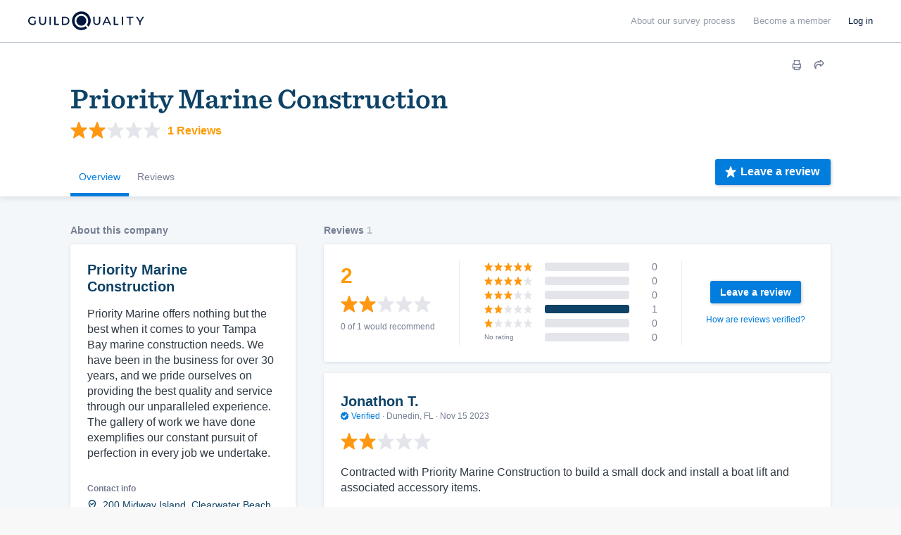

--- FILE ---
content_type: text/html; charset=UTF-8
request_url: https://www.guildquality.com/pro/priority-marine-construction
body_size: 58633
content:
<!DOCTYPE html>
<html lang="en">
<head>

	<!-- Google Tag Manager -->
<script>(function(w,d,s,l,i){w[l]=w[l]||[];w[l].push({'gtm.start':
new Date().getTime(),event:'gtm.js'});var f=d.getElementsByTagName(s)[0],
j=d.createElement(s),dl=l!='dataLayer'?'&l='+l:'';j.async=true;j.src=
'https://www.googletagmanager.com/gtm.js?id='+i+dl;f.parentNode.insertBefore(j,f);
})(window,document,'script','dataLayer','GTM-5WX67PQ');</script>
<!-- End Google Tag Manager -->
	<title>Priority Marine Construction - Clearwater Beach, FL 33767</title>

    <script>
var _rollbarConfig = {
    checkIgnore: function(isUncaught, args, payload) {
            // Ignore errors from certain paths
            var ignorePaths = [
                '/answers/', '/crew/', '/question/', '/comment/', '/review/', '/projects/', '/companies/', '/cr/', '/pro/', '/find/', '/photo/', '/photos/', '/mapWidget', '/guildmaster/', '/index.php', '/user/', '/claim/'
            ];
            var ignoreSuffixes = [
                '/answers'
            ];
            // Access the URL from the payload
            var requestUrl = payload.request && payload.request.url;
            if (requestUrl) {
                // Check if URL has only three slashes
                if ((requestUrl.match(/\//g) || []).length === 3) {
                    return true;
                }
                for (var j = 0; j < ignorePaths.length; j++) {
                    if (requestUrl.indexOf('.com' + ignorePaths[j]) > -1) {
                        return true;
                    }
                }
                for (var j = 0; j < ignoreSuffixes.length; j++) {
                    if (requestUrl.endsWith(ignoreSuffixes[j]) > -1) {
                        return true;
                    }
                }
            }
            // Send other errors
            return false;
        },
    accessToken: "5dd7d4fae79c4c8d95d42a34b918de0c",
    captureUncaught: true,
    captureUnhandledRejections: true,
    payload: {
        environment: "production"
    }
};
// Rollbar Snippet
!function(r){var e={};function o(n){if(e[n])return e[n].exports;var t=e[n]={i:n,l:!1,exports:{}};return r[n].call(t.exports,t,t.exports,o),t.l=!0,t.exports}o.m=r,o.c=e,o.d=function(r,e,n){o.o(r,e)||Object.defineProperty(r,e,{enumerable:!0,get:n})},o.r=function(r){"undefined"!=typeof Symbol&&Symbol.toStringTag&&Object.defineProperty(r,Symbol.toStringTag,{value:"Module"}),Object.defineProperty(r,"__esModule",{value:!0})},o.t=function(r,e){if(1&e&&(r=o(r)),8&e)return r;if(4&e&&"object"==typeof r&&r&&r.__esModule)return r;var n=Object.create(null);if(o.r(n),Object.defineProperty(n,"default",{enumerable:!0,value:r}),2&e&&"string"!=typeof r)for(var t in r)o.d(n,t,function(e){return r[e]}.bind(null,t));return n},o.n=function(r){var e=r&&r.__esModule?function(){return r.default}:function(){return r};return o.d(e,"a",e),e},o.o=function(r,e){return Object.prototype.hasOwnProperty.call(r,e)},o.p="",o(o.s=0)}([function(r,e,o){"use strict";var n=o(1),t=o(5);_rollbarConfig=_rollbarConfig||{},_rollbarConfig.rollbarJsUrl=_rollbarConfig.rollbarJsUrl||"https://cdn.rollbar.com/rollbarjs/refs/tags/v2.23.0/rollbar.min.js",_rollbarConfig.async=void 0===_rollbarConfig.async||_rollbarConfig.async;var a=n.setupShim(window,_rollbarConfig),l=t(_rollbarConfig);window.rollbar=n.Rollbar,a.loadFull(window,document,!_rollbarConfig.async,_rollbarConfig,l)},function(r,e,o){"use strict";var n=o(2),t=o(3);function a(r){return function(){try{return r.apply(this,arguments)}catch(r){try{console.error("[Rollbar]: Internal error",r)}catch(r){}}}}var l=0;function i(r,e){this.options=r,this._rollbarOldOnError=null;var o=l++;this.shimId=function(){return o},"undefined"!=typeof window&&window._rollbarShims&&(window._rollbarShims[o]={handler:e,messages:[]})}var s=o(4),d=function(r,e){return new i(r,e)},c=function(r){return new s(d,r)};function u(r){return a((function(){var e=this,o=Array.prototype.slice.call(arguments,0),n={shim:e,method:r,args:o,ts:new Date};window._rollbarShims[this.shimId()].messages.push(n)}))}i.prototype.loadFull=function(r,e,o,n,t){var l=!1,i=e.createElement("script"),s=e.getElementsByTagName("script")[0],d=s.parentNode;i.crossOrigin="",i.src=n.rollbarJsUrl,o||(i.async=!0),i.onload=i.onreadystatechange=a((function(){if(!(l||this.readyState&&"loaded"!==this.readyState&&"complete"!==this.readyState)){i.onload=i.onreadystatechange=null;try{d.removeChild(i)}catch(r){}l=!0,function(){var e;if(void 0===r._rollbarDidLoad){e=new Error("rollbar.js did not load");for(var o,n,a,l,i=0;o=r._rollbarShims[i++];)for(o=o.messages||[];n=o.shift();)for(a=n.args||[],i=0;i<a.length;++i)if("function"==typeof(l=a[i])){l(e);break}}"function"==typeof t&&t(e)}()}})),d.insertBefore(i,s)},i.prototype.wrap=function(r,e,o){try{var n;if(n="function"==typeof e?e:function(){return e||{}},"function"!=typeof r)return r;if(r._isWrap)return r;if(!r._rollbar_wrapped&&(r._rollbar_wrapped=function(){o&&"function"==typeof o&&o.apply(this,arguments);try{return r.apply(this,arguments)}catch(o){var e=o;throw e&&("string"==typeof e&&(e=new String(e)),e._rollbarContext=n()||{},e._rollbarContext._wrappedSource=r.toString(),window._rollbarWrappedError=e),e}},r._rollbar_wrapped._isWrap=!0,r.hasOwnProperty))for(var t in r)r.hasOwnProperty(t)&&(r._rollbar_wrapped[t]=r[t]);return r._rollbar_wrapped}catch(e){return r}};for(var p="log,debug,info,warn,warning,error,critical,global,configure,handleUncaughtException,handleAnonymousErrors,handleUnhandledRejection,captureEvent,captureDomContentLoaded,captureLoad".split(","),f=0;f<p.length;++f)i.prototype[p[f]]=u(p[f]);r.exports={setupShim:function(r,e){if(r){var o=e.globalAlias||"Rollbar";if("object"==typeof r[o])return r[o];r._rollbarShims={},r._rollbarWrappedError=null;var l=new c(e);return a((function(){e.captureUncaught&&(l._rollbarOldOnError=r.onerror,n.captureUncaughtExceptions(r,l,!0),e.wrapGlobalEventHandlers&&t(r,l,!0)),e.captureUnhandledRejections&&n.captureUnhandledRejections(r,l,!0);var a=e.autoInstrument;return!1!==e.enabled&&(void 0===a||!0===a||"object"==typeof a&&a.network)&&r.addEventListener&&(r.addEventListener("load",l.captureLoad.bind(l)),r.addEventListener("DOMContentLoaded",l.captureDomContentLoaded.bind(l))),r[o]=l,l}))()}},Rollbar:c}},function(r,e,o){"use strict";function n(r,e,o,n){r._rollbarWrappedError&&(n[4]||(n[4]=r._rollbarWrappedError),n[5]||(n[5]=r._rollbarWrappedError._rollbarContext),r._rollbarWrappedError=null);var t=e.handleUncaughtException.apply(e,n);o&&o.apply(r,n),"anonymous"===t&&(e.anonymousErrorsPending+=1)}r.exports={captureUncaughtExceptions:function(r,e,o){if(r){var t;if("function"==typeof e._rollbarOldOnError)t=e._rollbarOldOnError;else if(r.onerror){for(t=r.onerror;t._rollbarOldOnError;)t=t._rollbarOldOnError;e._rollbarOldOnError=t}e.handleAnonymousErrors();var a=function(){var o=Array.prototype.slice.call(arguments,0);n(r,e,t,o)};o&&(a._rollbarOldOnError=t),r.onerror=a}},captureUnhandledRejections:function(r,e,o){if(r){"function"==typeof r._rollbarURH&&r._rollbarURH.belongsToShim&&r.removeEventListener("unhandledrejection",r._rollbarURH);var n=function(r){var o,n,t;try{o=r.reason}catch(r){o=void 0}try{n=r.promise}catch(r){n="[unhandledrejection] error getting `promise` from event"}try{t=r.detail,!o&&t&&(o=t.reason,n=t.promise)}catch(r){}o||(o="[unhandledrejection] error getting `reason` from event"),e&&e.handleUnhandledRejection&&e.handleUnhandledRejection(o,n)};n.belongsToShim=o,r._rollbarURH=n,r.addEventListener("unhandledrejection",n)}}}},function(r,e,o){"use strict";function n(r,e,o){if(e.hasOwnProperty&&e.hasOwnProperty("addEventListener")){for(var n=e.addEventListener;n._rollbarOldAdd&&n.belongsToShim;)n=n._rollbarOldAdd;var t=function(e,o,t){n.call(this,e,r.wrap(o),t)};t._rollbarOldAdd=n,t.belongsToShim=o,e.addEventListener=t;for(var a=e.removeEventListener;a._rollbarOldRemove&&a.belongsToShim;)a=a._rollbarOldRemove;var l=function(r,e,o){a.call(this,r,e&&e._rollbar_wrapped||e,o)};l._rollbarOldRemove=a,l.belongsToShim=o,e.removeEventListener=l}}r.exports=function(r,e,o){if(r){var t,a,l="EventTarget,Window,Node,ApplicationCache,AudioTrackList,ChannelMergerNode,CryptoOperation,EventSource,FileReader,HTMLUnknownElement,IDBDatabase,IDBRequest,IDBTransaction,KeyOperation,MediaController,MessagePort,ModalWindow,Notification,SVGElementInstance,Screen,TextTrack,TextTrackCue,TextTrackList,WebSocket,WebSocketWorker,Worker,XMLHttpRequest,XMLHttpRequestEventTarget,XMLHttpRequestUpload".split(",");for(t=0;t<l.length;++t)r[a=l[t]]&&r[a].prototype&&n(e,r[a].prototype,o)}}},function(r,e,o){"use strict";function n(r,e){this.impl=r(e,this),this.options=e,function(r){for(var e=function(r){return function(){var e=Array.prototype.slice.call(arguments,0);if(this.impl[r])return this.impl[r].apply(this.impl,e)}},o="log,debug,info,warn,warning,error,critical,global,configure,handleUncaughtException,handleAnonymousErrors,handleUnhandledRejection,_createItem,wrap,loadFull,shimId,captureEvent,captureDomContentLoaded,captureLoad".split(","),n=0;n<o.length;n++)r[o[n]]=e(o[n])}(n.prototype)}n.prototype._swapAndProcessMessages=function(r,e){var o,n,t;for(this.impl=r(this.options);o=e.shift();)n=o.method,t=o.args,this[n]&&"function"==typeof this[n]&&("captureDomContentLoaded"===n||"captureLoad"===n?this[n].apply(this,[t[0],o.ts]):this[n].apply(this,t));return this},r.exports=n},function(r,e,o){"use strict";r.exports=function(r){return function(e){if(!e&&!window._rollbarInitialized){for(var o,n,t=(r=r||{}).globalAlias||"Rollbar",a=window.rollbar,l=function(r){return new a(r)},i=0;o=window._rollbarShims[i++];)n||(n=o.handler),o.handler._swapAndProcessMessages(l,o.messages);window[t]=n,window._rollbarInitialized=!0}}}}]);
// End Rollbar Snippet
</script>
    
		<meta http-equiv="Content-Type" content="text/html; charset=UTF-8">
			<meta name="description" content="Learn more about Priority Marine Construction and other contractors in the Clearwater Beach, FL area." />
		
	<meta name="viewport" content="width=device-width, initial-scale=1.0, maximum-scale=1.0">
	<meta http-equiv="X-UA-Compatible" content="IE=edge,chrome=1">

    <!-- Only include bootstrap for wordpress. Ultimatly we will want to exclude here as well. -->
	
	<link href="/css/build/framework-compiled.css?id=f392c4620b0f74886765" rel="stylesheet">
	<link href="/css/build/common-compiled.css?id=ca9eaf16425dbc68af5d" rel="stylesheet">
	<link href="/css/build/navigation-new.css?id=843c851fe325257ee61d" rel="stylesheet">

    <link rel="stylesheet" type="text/css" href="//cloud.typography.com/7593094/785548/css/fonts.css" />
    
    <link href='//fonts.googleapis.com/css?family=Source+Sans+Pro:200,300,400,600,700,900' rel='stylesheet' type='text/css'>
        <script src="https://ajax.googleapis.com/ajax/libs/jquery/1.12.4/jquery.min.js"></script>
            <script>
            $.ajaxSetup({
                headers: {
                    'X-CSRF-TOKEN': 'Wf4DTIXjnIwpcEktcQedlbzbQLjUWLdu5DxJXyX1'
                }
            });
        </script>
    
    <script defer src="/js/site.js?61"></script>
    <!--[if lt IE 10]>
    <script src="/js/html5shiv.min.js"></script>
    <![endif]-->

            <script defer src="/js/typeahead.jquery.js"></script>
    	<script src="https://ajax.googleapis.com/ajax/libs/angularjs/1.5.11/angular.min.js"></script>	<link href="https://cdnjs.cloudflare.com/ajax/libs/select2/4.0.3/css/select2.min.css" rel="stylesheet" /><script defer src="https://cdnjs.cloudflare.com/ajax/libs/select2/4.0.3/js/select2.min.js"></script>
	<link href="/css/build/company-profiles.css?id=d807c636a22fdd0b4138" rel="stylesheet"><script defer type="text/javascript" src="/js/build/company-profile.js?id=bec568c5fd1ed1e40516"></script><script src="/js/share-button/share-button.min.js" type="text/javascript"></script><link href="/css/widgets/share-button.css?61" rel="stylesheet">
			
            <script defer src="/js/magnific/magnific.min.js"></script>
        <link href="//cdnjs.cloudflare.com/ajax/libs/magnific-popup.js/1.1.0/magnific-popup.min.css" rel="stylesheet">
    
    <!--scripts.begin-->
	<script defer src="/js/navigation.js"></script>
	<!--scripts.end-->

	<!-- Recaptcha -->
  	<script src="https://www.google.com/recaptcha/api.js" async defer></script>

    </head>
	
	<body class=" public body--navbar-fixed">
		<!-- Google Tag Manager (noscript) -->
<noscript><iframe src="https://www.googletagmanager.com/ns.html?id=GTM-5WX67PQ"
height="0" width="0" style="display:none;visibility:hidden"></iframe></noscript>
<!-- End Google Tag Manager (noscript) -->
		<!-- Include views and content header but not if wordpress. Since wordpress doesent have laravel we need to load them seperatly. -->
		            <!-- svg sprites.begin -->
<svg class="sr-only" version="1.1" height="0" xmlns="http://www.w3.org/2000/svg"
  xmlns:xlink="http://www.w3.org/1999/xlink">
  <symbol id="logo" viewBox="0 0 1000 150" fill="none">
    <path fill="currentColor" d="M426.85,0a75,75,0,1,0,45.31,134.76c.67-.51,1.34-1,2-1.57L460,119c-1.1.83-2.23,1.62-3.39,2.36a54.85,54.85,0,1,1,16.64-16.63c-.75,1.15-1.54,2.29-2.37,3.4L485,122.31q.8-1,1.56-2A75,75,0,0,0,426.85,0Z"/><path fill="currentColor" d="M426.85,35.18a39.82,39.82,0,1,0,0,79.64A39.82,39.82,0,0,0,466.67,75,39.86,39.86,0,0,0,426.85,35.18Z"/><g id="GQ_Logo_Wordmark-2" data-name="GQ Logo Wordmark"><g id="GQ_Logo_Wordmark-3" data-name="GQ Logo Wordmark"><path fill="currentColor" d="M35.49,51.2c7.41,0,13.38,2.37,18.25,7.24l.93.93,6.92-7.08-.82-.9C54.91,45,46.13,41.55,35.38,41.55,15.21,41.55,0,56,0,75.24s15.35,33.69,35.71,33.69c9.56,0,18.5-3.06,24.52-8.39l.43-.39V74H50.34V95.4a26.14,26.14,0,0,1-14.52,3.88c-14.58,0-25.16-10.11-25.16-24S21.1,51.2,35.49,51.2Z"/><path fill="currentColor" d="M133.75,79.84c0,13-5.94,19.56-17.65,19.56S98.56,92.82,98.56,79.84V42.33H87.9V80.06c0,18.35,10.28,28.87,28.2,28.87s28.09-10.52,28.09-28.87V42.33H133.75Z"/><rect fill="currentColor" x="171.34" y="42.84" width="10.66" height="65.93"/><polygon fill="currentColor" points="219.8 42.67 209.15 42.67 209.15 108.6 246.5 108.6 246.5 99.28 219.8 99.28 219.8 42.67"/><path fill="currentColor" d="M295.06,42.5H270.65v65.93h24.41c21.83,0,35.94-13,35.94-33S316.89,42.5,295.06,42.5Zm25.28,32.91c0,14.62-9.82,23.71-25.62,23.71H281.3V51.81h13.42C310.52,51.81,320.34,60.85,320.34,75.41Z"/><path fill="currentColor" d="M568.47,79.84c0,13-5.94,19.56-17.66,19.56s-17.54-6.58-17.54-19.56V42.33H522.61V80.06c0,18.35,10.28,28.87,28.2,28.87S578.9,98.41,578.9,80.06V42.33H568.47Z"/><path fill="currentColor" d="M626.2,42.33l-30.46,65.93h10.93l7.4-16.37h33.87l7.4,16.37h10.93L635.81,42.33ZM643.86,82.8h-25.7l12.89-28.41Z"/><polygon fill="currentColor" points="697.68 42.33 687.02 42.33 687.02 108.26 724.37 108.26 724.37 98.95 697.68 98.95 697.68 42.33"/><rect fill="currentColor" x="751.52" y="42.33" width="10.66" height="65.93"/><polygon fill="currentColor" points="789.33 51.65 811.64 51.65 811.64 108.26 822.3 108.26 822.3 51.65 844.61 51.65 844.61 42.33 789.33 42.33 789.33 51.65"/><polygon fill="currentColor" points="918.84 42.33 897.8 76.15 876.77 42.33 865.1 42.33 892.36 86.48 892.36 108.26 902.91 108.26 902.91 86.7 930.16 42.33 918.84 42.33"/>
  </symbol>
  <symbol id="i-keyboard-arrow-right" viewBox="0 0 29 29" fill="none">
    <path
      d="M28.646 13.6433L22.8725 7.8699C22.4006 7.39808 21.6355 7.3982 21.1637 7.87016C20.9372 8.09669 20.81 8.40387 20.8099 8.72419V12.383C20.8099 12.5499 20.6747 12.6851 20.5078 12.6851H1.8125H1.8125C0.811484 12.6851 0 13.4966 0 14.4976C4.37558e-08 15.4986 0.811484 16.3101 1.8125 16.3101H20.5078C20.6747 16.3101 20.8099 16.4454 20.8099 16.6122V20.271V20.2708C20.8099 20.9381 21.3509 21.4791 22.0183 21.4791C22.3386 21.4791 22.6458 21.3519 22.8724 21.1255L28.6458 15.3521L28.6458 15.3521C29.1175 14.8802 29.1175 14.1154 28.6458 13.6435L28.646 13.6433Z"
      fill="currentColor" />
  </symbol>
  <symbol id="i-pass-fail" viewBox="0 0 64 84" fill="none">
    <path
      d="M32 0C28.3158 0 25.3732 2.73716 24.7539 6.25H18.25H17H4.5C2.44379 6.25 0.75 7.94379 0.75 10V80C0.75 82.0562 2.44379 83.75 4.5 83.75H59.5C61.5562 83.75 63.25 82.0562 63.25 80V10C63.25 7.94379 61.5562 6.25 59.5 6.25H47H45.75H39.2461C38.6268 2.73716 35.6842 0 32 0ZM32 2.5C34.7755 2.5 37 4.72453 37 7.5V8.75H38.25H44.5V12.5C44.5 13.2063 43.9563 13.75 43.25 13.75H20.75C20.0437 13.75 19.5 13.2063 19.5 12.5V8.75H27V7.5C27 4.72453 29.2245 2.5 32 2.5ZM32 6.25C31.6685 6.25 31.3505 6.3817 31.1161 6.61612C30.8817 6.85054 30.75 7.16848 30.75 7.5C30.75 7.83152 30.8817 8.14946 31.1161 8.38388C31.3505 8.6183 31.6685 8.75 32 8.75C32.3315 8.75 32.6495 8.6183 32.8839 8.38388C33.1183 8.14946 33.25 7.83152 33.25 7.5C33.25 7.16848 33.1183 6.85054 32.8839 6.61612C32.6495 6.3817 32.3315 6.25 32 6.25ZM4.5 8.75H17V12.5C17 14.5562 18.6938 16.25 20.75 16.25H43.25C45.3062 16.25 47 14.5562 47 12.5V8.75H59.5C60.2063 8.75 60.75 9.29371 60.75 10V80C60.75 80.7063 60.2063 81.25 59.5 81.25H4.5C3.79371 81.25 3.25 80.7063 3.25 80V10C3.25 9.29371 3.79371 8.75 4.5 8.75ZM9.5 11.25C9.16848 11.25 8.85054 11.3817 8.61612 11.6161C8.3817 11.8505 8.25 12.1685 8.25 12.5C8.25 12.8315 8.3817 13.1495 8.61612 13.3839C8.85054 13.6183 9.16848 13.75 9.5 13.75C9.83152 13.75 10.1495 13.6183 10.3839 13.3839C10.6183 13.1495 10.75 12.8315 10.75 12.5C10.75 12.1685 10.6183 11.8505 10.3839 11.6161C10.1495 11.3817 9.83152 11.25 9.5 11.25ZM9.5 16.25C9.16848 16.25 8.85054 16.3817 8.61612 16.6161C8.3817 16.8505 8.25 17.1685 8.25 17.5C8.25 17.8315 8.3817 18.1495 8.61612 18.3839C8.85054 18.6183 9.16848 18.75 9.5 18.75C9.83152 18.75 10.1495 18.6183 10.3839 18.3839C10.6183 18.1495 10.75 17.8315 10.75 17.5C10.75 17.1685 10.6183 16.8505 10.3839 16.6161C10.1495 16.3817 9.83152 16.25 9.5 16.25ZM9.5 21.25C9.16848 21.25 8.85054 21.3817 8.61612 21.6161C8.3817 21.8505 8.25 22.1685 8.25 22.5C8.25 22.8315 8.3817 23.1495 8.61612 23.3839C8.85054 23.6183 9.16848 23.75 9.5 23.75C9.83152 23.75 10.1495 23.6183 10.3839 23.3839C10.6183 23.1495 10.75 22.8315 10.75 22.5C10.75 22.1685 10.6183 21.8505 10.3839 21.6161C10.1495 21.3817 9.83152 21.25 9.5 21.25ZM9.5 26.25C9.16848 26.25 8.85054 26.3817 8.61612 26.6161C8.3817 26.8505 8.25 27.1685 8.25 27.5C8.25 27.8315 8.3817 28.1495 8.61612 28.3839C8.85054 28.6183 9.16848 28.75 9.5 28.75C9.83152 28.75 10.1495 28.6183 10.3839 28.3839C10.6183 28.1495 10.75 27.8315 10.75 27.5C10.75 27.1685 10.6183 26.8505 10.3839 26.6161C10.1495 26.3817 9.83152 26.25 9.5 26.25ZM51.7314 30.2783L44.8638 36.8994L41.5508 33.501L39.7612 35.2441L44.8101 40.4248L53.4673 32.0776L51.7314 30.2783ZM9.5 31.25C9.16848 31.25 8.85054 31.3817 8.61612 31.6161C8.3817 31.8505 8.25 32.1685 8.25 32.5C8.25 32.8315 8.3817 33.1495 8.61612 33.3839C8.85054 33.6183 9.16848 33.75 9.5 33.75C9.83152 33.75 10.1495 33.6183 10.3839 33.3839C10.6183 33.1495 10.75 32.8315 10.75 32.5C10.75 32.1685 10.6183 31.8505 10.3839 31.6161C10.1495 31.3817 9.83152 31.25 9.5 31.25ZM17 35.0024V37.5024H34.5V35.0024H17ZM9.5 36.25C9.16848 36.25 8.85054 36.3817 8.61612 36.6161C8.3817 36.8505 8.25 37.1685 8.25 37.5C8.25 37.8315 8.3817 38.1495 8.61612 38.3839C8.85054 38.6183 9.16848 38.75 9.5 38.75C9.83152 38.75 10.1495 38.6183 10.3839 38.3839C10.6183 38.1495 10.75 37.8315 10.75 37.5C10.75 37.1685 10.6183 36.8505 10.3839 36.6161C10.1495 36.3817 9.83152 36.25 9.5 36.25ZM9.5 41.25C9.16848 41.25 8.85054 41.3817 8.61612 41.6161C8.3817 41.8505 8.25 42.1685 8.25 42.5C8.25 42.8315 8.3817 43.1495 8.61612 43.3839C8.85054 43.6183 9.16848 43.75 9.5 43.75C9.83152 43.75 10.1495 43.6183 10.3839 43.3839C10.6183 43.1495 10.75 42.8315 10.75 42.5C10.75 42.1685 10.6183 41.8505 10.3839 41.6161C10.1495 41.3817 9.83152 41.25 9.5 41.25ZM9.5 46.25C9.16848 46.25 8.85054 46.3817 8.61612 46.6161C8.3817 46.8505 8.25 47.1685 8.25 47.5C8.25 47.8315 8.3817 48.1495 8.61612 48.3839C8.85054 48.6183 9.16848 48.75 9.5 48.75C9.83152 48.75 10.1495 48.6183 10.3839 48.3839C10.6183 48.1495 10.75 47.8315 10.75 47.5C10.75 47.1685 10.6183 46.8505 10.3839 46.6161C10.1495 46.3817 9.83152 46.25 9.5 46.25ZM42.9961 50.354L41.2529 52.146L45.5693 56.3477L41.2529 60.5518L42.9961 62.3438L47.3613 58.0933L51.7266 62.3438L53.4697 60.5518L49.1533 56.3477L53.4697 52.146L51.7266 50.354L47.3613 54.6045L42.9961 50.354ZM9.5 51.25C9.16848 51.25 8.85054 51.3817 8.61612 51.6161C8.3817 51.8505 8.25 52.1685 8.25 52.5C8.25 52.8315 8.3817 53.1495 8.61612 53.3839C8.85054 53.6183 9.16848 53.75 9.5 53.75C9.83152 53.75 10.1495 53.6183 10.3839 53.3839C10.6183 53.1495 10.75 52.8315 10.75 52.5C10.75 52.1685 10.6183 51.8505 10.3839 51.6161C10.1495 51.3817 9.83152 51.25 9.5 51.25ZM17 55.0024V57.5024H34.5V55.0024H17ZM9.5 56.25C9.16848 56.25 8.85054 56.3817 8.61612 56.6161C8.3817 56.8505 8.25 57.1685 8.25 57.5C8.25 57.8315 8.3817 58.1495 8.61612 58.3839C8.85054 58.6183 9.16848 58.75 9.5 58.75C9.83152 58.75 10.1495 58.6183 10.3839 58.3839C10.6183 58.1495 10.75 57.8315 10.75 57.5C10.75 57.1685 10.6183 56.8505 10.3839 56.6161C10.1495 56.3817 9.83152 56.25 9.5 56.25ZM9.5 61.25C9.16848 61.25 8.85054 61.3817 8.61612 61.6161C8.3817 61.8505 8.25 62.1685 8.25 62.5C8.25 62.8315 8.3817 63.1495 8.61612 63.3839C8.85054 63.6183 9.16848 63.75 9.5 63.75C9.83152 63.75 10.1495 63.6183 10.3839 63.3839C10.6183 63.1495 10.75 62.8315 10.75 62.5C10.75 62.1685 10.6183 61.8505 10.3839 61.6161C10.1495 61.3817 9.83152 61.25 9.5 61.25ZM9.5 66.25C9.16848 66.25 8.85054 66.3817 8.61612 66.6161C8.3817 66.8505 8.25 67.1685 8.25 67.5C8.25 67.8315 8.3817 68.1495 8.61612 68.3839C8.85054 68.6183 9.16848 68.75 9.5 68.75C9.83152 68.75 10.1495 68.6183 10.3839 68.3839C10.6183 68.1495 10.75 67.8315 10.75 67.5C10.75 67.1685 10.6183 66.8505 10.3839 66.6161C10.1495 66.3817 9.83152 66.25 9.5 66.25ZM9.5 71.25C9.16848 71.25 8.85054 71.3817 8.61612 71.6161C8.3817 71.8505 8.25 72.1685 8.25 72.5C8.25 72.8315 8.3817 73.1495 8.61612 73.3839C8.85054 73.6183 9.16848 73.75 9.5 73.75C9.83152 73.75 10.1495 73.6183 10.3839 73.3839C10.6183 73.1495 10.75 72.8315 10.75 72.5C10.75 72.1685 10.6183 71.8505 10.3839 71.6161C10.1495 71.3817 9.83152 71.25 9.5 71.25ZM9.5 76.25C9.16848 76.25 8.85054 76.3817 8.61612 76.6161C8.3817 76.8505 8.25 77.1685 8.25 77.5C8.25 77.8315 8.3817 78.1495 8.61612 78.3839C8.85054 78.6183 9.16848 78.75 9.5 78.75C9.83152 78.75 10.1495 78.6183 10.3839 78.3839C10.6183 78.1495 10.75 77.8315 10.75 77.5C10.75 77.1685 10.6183 76.8505 10.3839 76.6161C10.1495 76.3817 9.83152 76.25 9.5 76.25Z"
      fill="currentColor" />
  </symbol>
  <symbol id="i-financial-growth-analysis" viewBox="0 0 100 100" fill="none">
    <path
      d="M37.5 8.75C21.6475 8.75 8.75 21.6475 8.75 37.5C8.75 53.3525 21.6475 66.25 37.5 66.25C43.8625 66.25 49.7465 64.1692 54.5142 60.6567L59.8242 65.9668C59.3278 67.3026 59.6035 68.8711 60.6689 69.9365L80.8838 90.1514C82.3376 91.6052 84.7327 91.6052 86.1865 90.1514L90.1514 86.1865C91.6052 84.7327 91.6052 82.3376 90.1514 80.8838L69.9365 60.6689C69.2096 59.942 68.2474 59.5776 67.2852 59.5776C66.8368 59.5776 66.3913 59.6662 65.9668 59.8242L60.6567 54.5142C64.1692 49.7465 66.25 43.8625 66.25 37.5C66.25 35.11 65.9529 32.7901 65.4004 30.5688L63.4326 33.6304C63.6201 34.8966 63.75 36.1812 63.75 37.5C63.75 51.975 51.975 63.75 37.5 63.75C23.025 63.75 11.25 51.975 11.25 37.5C11.25 23.025 23.025 11.25 37.5 11.25C46.2962 11.25 54.0765 15.6141 58.8428 22.2754L60.2979 20.0122C55.0366 13.171 46.7775 8.75 37.5 8.75ZM37.5 13.75C37.1685 13.75 36.8505 13.8817 36.6161 14.1161C36.3817 14.3505 36.25 14.6685 36.25 15C36.25 15.3315 36.3817 15.6495 36.6161 15.8839C36.8505 16.1183 37.1685 16.25 37.5 16.25C37.8315 16.25 38.1495 16.1183 38.3839 15.8839C38.6183 15.6495 38.75 15.3315 38.75 15C38.75 14.6685 38.6183 14.3505 38.3839 14.1161C38.1495 13.8817 37.8315 13.75 37.5 13.75ZM31.6797 14.5166C31.3482 14.5166 31.0302 14.6483 30.7958 14.8827C30.5614 15.1171 30.4297 15.4351 30.4297 15.7666C30.4297 16.0981 30.5614 16.4161 30.7958 16.6505C31.0302 16.8849 31.3482 17.0166 31.6797 17.0166C32.0112 17.0166 32.3292 16.8849 32.5636 16.6505C32.798 16.4161 32.9297 16.0981 32.9297 15.7666C32.9297 15.4351 32.798 15.1171 32.5636 14.8827C32.3292 14.6483 32.0112 14.5166 31.6797 14.5166ZM43.3252 14.5166C42.9937 14.5166 42.6757 14.6483 42.4413 14.8827C42.2069 15.1171 42.0752 15.4351 42.0752 15.7666C42.0752 16.0981 42.2069 16.4161 42.4413 16.6505C42.6757 16.8849 42.9937 17.0166 43.3252 17.0166C43.6567 17.0166 43.9747 16.8849 44.2091 16.6505C44.4435 16.4161 44.5752 16.0981 44.5752 15.7666C44.5752 15.4351 44.4435 15.1171 44.2091 14.8827C43.9747 14.6483 43.6567 14.5166 43.3252 14.5166ZM26.25 16.7651C25.9185 16.7651 25.6005 16.8968 25.3661 17.1313C25.1317 17.3657 25 17.6836 25 18.0151C25 18.3467 25.1317 18.6646 25.3661 18.899C25.6005 19.1334 25.9185 19.2651 26.25 19.2651C26.5815 19.2651 26.8995 19.1334 27.1339 18.899C27.3683 18.6646 27.5 18.3467 27.5 18.0151C27.5 17.6836 27.3683 17.3657 27.1339 17.1313C26.8995 16.8968 26.5815 16.7651 26.25 16.7651ZM48.7524 16.7651C48.4209 16.7651 48.103 16.8968 47.8686 17.1313C47.6341 17.3657 47.5024 17.6836 47.5024 18.0151C47.5024 18.3467 47.6341 18.6646 47.8686 18.899C48.103 19.1334 48.4209 19.2651 48.7524 19.2651C49.084 19.2651 49.4019 19.1334 49.6363 18.899C49.8707 18.6646 50.0024 18.3467 50.0024 18.0151C50.0024 17.6836 49.8707 17.3657 49.6363 17.1313C49.4019 16.8968 49.084 16.7651 48.7524 16.7651ZM66.25 17.688L54.3164 36.25H41.9263L35 44.3286L28.0737 36.25H13.75V38.75H26.9263L35 48.1714L43.0737 38.75H55.6836L66.25 22.312L76.8164 38.75H91.25V36.25H78.1836L66.25 17.688ZM21.5918 20.3394C21.2603 20.3394 20.9423 20.4711 20.7079 20.7055C20.4735 20.9399 20.3418 21.2578 20.3418 21.5894C20.3418 21.9209 20.4735 22.2388 20.7079 22.4732C20.9423 22.7077 21.2603 22.8394 21.5918 22.8394C21.9233 22.8394 22.2413 22.7077 22.4757 22.4732C22.7101 22.2388 22.8418 21.9209 22.8418 21.5894C22.8418 21.2578 22.7101 20.9399 22.4757 20.7055C22.2413 20.4711 21.9233 20.3394 21.5918 20.3394ZM53.4106 20.3394C53.0791 20.3394 52.7612 20.4711 52.5268 20.7055C52.2923 20.9399 52.1606 21.2578 52.1606 21.5894C52.1606 21.9209 52.2923 22.2388 52.5268 22.4732C52.7612 22.7077 53.0791 22.8394 53.4106 22.8394C53.7422 22.8394 54.0601 22.7077 54.2945 22.4732C54.5289 22.2388 54.6606 21.9209 54.6606 21.5894C54.6606 21.2578 54.5289 20.9399 54.2945 20.7055C54.0601 20.4711 53.7422 20.3394 53.4106 20.3394ZM18.0176 25C17.6861 25 17.3681 25.1317 17.1337 25.3661C16.8993 25.6005 16.7676 25.9185 16.7676 26.25C16.7676 26.5815 16.8993 26.8995 17.1337 27.1339C17.3681 27.3683 17.6861 27.5 18.0176 27.5C18.3491 27.5 18.667 27.3683 18.9015 27.1339C19.1359 26.8995 19.2676 26.5815 19.2676 26.25C19.2676 25.9185 19.1359 25.6005 18.9015 25.3661C18.667 25.1317 18.3491 25 18.0176 25ZM15.769 30.4272C15.4375 30.4272 15.1196 30.5589 14.8852 30.7934C14.6507 31.0278 14.519 31.3457 14.519 31.6772C14.519 32.0088 14.6507 32.3267 14.8852 32.5611C15.1196 32.7956 15.4375 32.9272 15.769 32.9272C16.1006 32.9272 16.4185 32.7956 16.6529 32.5611C16.8873 32.3267 17.019 32.0088 17.019 31.6772C17.019 31.3457 16.8873 31.0278 16.6529 30.7934C16.4185 30.5589 16.1006 30.4272 15.769 30.4272ZM59.2358 42.0728C58.9043 42.0728 58.5864 42.2044 58.352 42.4389C58.1175 42.6733 57.9858 42.9912 57.9858 43.3228C57.9858 43.6543 58.1175 43.9722 58.352 44.2066C58.5864 44.4411 58.9043 44.5728 59.2358 44.5728C59.5674 44.5728 59.8853 44.4411 60.1197 44.2066C60.3541 43.9722 60.4858 43.6543 60.4858 43.3228C60.4858 42.9912 60.3541 42.6733 60.1197 42.4389C59.8853 42.2044 59.5674 42.0728 59.2358 42.0728ZM15.769 42.0752C15.4375 42.0752 15.1196 42.2069 14.8852 42.4413C14.6507 42.6757 14.519 42.9937 14.519 43.3252C14.519 43.6567 14.6507 43.9747 14.8852 44.2091C15.1196 44.4435 15.4375 44.5752 15.769 44.5752C16.1006 44.5752 16.4185 44.4435 16.6529 44.2091C16.8873 43.9747 17.019 43.6567 17.019 43.3252C17.019 42.9937 16.8873 42.6757 16.6529 42.4413C16.4185 42.2069 16.1006 42.0752 15.769 42.0752ZM56.9873 47.4976C56.6558 47.4976 56.3378 47.6293 56.1034 47.8637C55.869 48.0981 55.7373 48.416 55.7373 48.7476C55.7373 49.0791 55.869 49.397 56.1034 49.6314C56.3378 49.8659 56.6558 49.9976 56.9873 49.9976C57.3188 49.9976 57.6368 49.8659 57.8712 49.6314C58.1056 49.397 58.2373 49.0791 58.2373 48.7476C58.2373 48.416 58.1056 48.0981 57.8712 47.8637C57.6368 47.6293 57.3188 47.4976 56.9873 47.4976ZM18.0151 47.5024C17.6836 47.5024 17.3657 47.6341 17.1313 47.8686C16.8968 48.103 16.7651 48.4209 16.7651 48.7524C16.7651 49.084 16.8968 49.4019 17.1313 49.6363C17.3657 49.8707 17.6836 50.0024 18.0151 50.0024C18.3467 50.0024 18.6646 49.8707 18.899 49.6363C19.1334 49.4019 19.2651 49.084 19.2651 48.7524C19.2651 48.4209 19.1334 48.103 18.899 47.8686C18.6646 47.6341 18.3467 47.5024 18.0151 47.5024ZM21.5918 52.1606C21.2603 52.1606 20.9423 52.2923 20.7079 52.5268C20.4735 52.7612 20.3418 53.0791 20.3418 53.4106C20.3418 53.7422 20.4735 54.0601 20.7079 54.2945C20.9423 54.5289 21.2603 54.6606 21.5918 54.6606C21.9233 54.6606 22.2413 54.5289 22.4757 54.2945C22.7101 54.0601 22.8418 53.7422 22.8418 53.4106C22.8418 53.0791 22.7101 52.7612 22.4757 52.5268C22.2413 52.2923 21.9233 52.1606 21.5918 52.1606ZM53.4106 52.1606C53.0791 52.1606 52.7612 52.2923 52.5268 52.5268C52.2923 52.7612 52.1606 53.0791 52.1606 53.4106C52.1606 53.7422 52.2923 54.0601 52.5268 54.2945C52.7612 54.5289 53.0791 54.6606 53.4106 54.6606C53.7422 54.6606 54.0601 54.5289 54.2945 54.2945C54.5289 54.0601 54.6606 53.7422 54.6606 53.4106C54.6606 53.0791 54.5289 52.7612 54.2945 52.5268C54.0601 52.2923 53.7422 52.1606 53.4106 52.1606ZM26.2524 55.7349C25.9209 55.7349 25.603 55.8666 25.3686 56.101C25.1341 56.3354 25.0024 56.6533 25.0024 56.9849C25.0024 57.3164 25.1341 57.6343 25.3686 57.8687C25.603 58.1032 25.9209 58.2349 26.2524 58.2349C26.584 58.2349 26.9019 58.1032 27.1363 57.8687C27.3707 57.6343 27.5024 57.3164 27.5024 56.9849C27.5024 56.6533 27.3707 56.3354 27.1363 56.101C26.9019 55.8666 26.584 55.7349 26.2524 55.7349ZM48.7524 55.7373C48.4209 55.7373 48.103 55.869 47.8686 56.1034C47.6341 56.3378 47.5024 56.6558 47.5024 56.9873C47.5024 57.3188 47.6341 57.6368 47.8686 57.8712C48.103 58.1056 48.4209 58.2373 48.7524 58.2373C49.084 58.2373 49.4019 58.1056 49.6363 57.8712C49.8707 57.6368 50.0024 57.3188 50.0024 56.9873C50.0024 56.6558 49.8707 56.3378 49.6363 56.1034C49.4019 55.869 49.084 55.7373 48.7524 55.7373ZM59.0771 56.4697L63.9551 61.3477L61.3477 63.9551L56.4697 59.0771C57.3934 58.2641 58.2641 57.3934 59.0771 56.4697ZM31.6797 57.9834C31.3482 57.9834 31.0302 58.1151 30.7958 58.3495C30.5614 58.5839 30.4297 58.9019 30.4297 59.2334C30.4297 59.5649 30.5614 59.8829 30.7958 60.1173C31.0302 60.3517 31.3482 60.4834 31.6797 60.4834C32.0112 60.4834 32.3292 60.3517 32.5636 60.1173C32.798 59.8829 32.9297 59.5649 32.9297 59.2334C32.9297 58.9019 32.798 58.5839 32.5636 58.3495C32.3292 58.1151 32.0112 57.9834 31.6797 57.9834ZM43.3252 57.9834C42.9937 57.9834 42.6757 58.1151 42.4413 58.3495C42.2069 58.5839 42.0752 58.9019 42.0752 59.2334C42.0752 59.5649 42.2069 59.8829 42.4413 60.1173C42.6757 60.3517 42.9937 60.4834 43.3252 60.4834C43.6567 60.4834 43.9747 60.3517 44.2091 60.1173C44.4435 59.8829 44.5752 59.5649 44.5752 59.2334C44.5752 58.9019 44.4435 58.5839 44.2091 58.3495C43.9747 58.1151 43.6567 57.9834 43.3252 57.9834ZM37.5 58.75C37.1685 58.75 36.8505 58.8817 36.6161 59.1161C36.3817 59.3505 36.25 59.6685 36.25 60C36.25 60.3315 36.3817 60.6495 36.6161 60.8839C36.8505 61.1183 37.1685 61.25 37.5 61.25C37.8315 61.25 38.1495 61.1183 38.3839 60.8839C38.6183 60.6495 38.75 60.3315 38.75 60C38.75 59.6685 38.6183 59.3505 38.3839 59.1161C38.1495 58.8817 37.8315 58.75 37.5 58.75ZM67.2852 62.063C67.6023 62.063 67.9196 62.1872 68.1689 62.4365L69.4824 63.75L66.6162 66.6162L68.3838 68.3838L71.25 65.5176L73.2324 67.5L70.3662 70.3662L72.1338 72.1338L75 69.2676L76.9824 71.25L74.1162 74.1162L75.8838 75.8838L78.75 73.0176L80.7324 75L77.8662 77.8662L79.6338 79.6338L82.5 76.7676L84.4824 78.75L81.6162 81.6162L83.3838 83.3838L86.25 80.5176L88.3838 82.6514C88.8824 83.15 88.8824 83.9203 88.3838 84.4189L84.4189 88.3838C83.9203 88.8824 83.15 88.8824 82.6514 88.3838L62.4365 68.1689C61.9401 67.6725 61.9382 66.8996 62.4365 66.4014L66.4038 62.4365C66.6531 62.1872 66.968 62.063 67.2852 62.063Z"
      fill="currentColor" />
  </symbol>
  <symbol id="i-web-advertising" viewBox="0 0 100 100" fill="none">
    <path
      d="M13.75 15.25C11.0033 15.25 8.75 17.5033 8.75 20.25V82.75H10H91.25V20.25C91.25 17.5033 88.9967 15.25 86.25 15.25H13.75ZM13.75 17.75H86.25C87.6458 17.75 88.75 18.8542 88.75 20.25V29V59V80.25H11.25V29V20.25C11.25 18.8542 12.3542 17.75 13.75 17.75ZM11.25 29C11.25 29.3315 11.3817 29.6495 11.6161 29.8839C11.8505 30.1183 12.1685 30.25 12.5 30.25C12.8315 30.25 13.1495 30.1183 13.3839 29.8839C13.6183 29.6495 13.75 29.3315 13.75 29C13.75 28.6685 13.6183 28.3505 13.3839 28.1161C13.1495 27.8817 12.8315 27.75 12.5 27.75C12.1685 27.75 11.8505 27.8817 11.6161 28.1161C11.3817 28.3505 11.25 28.6685 11.25 29ZM88.75 59C88.75 58.6685 88.6183 58.3505 88.3839 58.1161C88.1495 57.8817 87.8315 57.75 87.5 57.75C87.1685 57.75 86.8505 57.8817 86.6161 58.1161C86.3817 58.3505 86.25 58.6685 86.25 59C86.25 59.3315 86.3817 59.6495 86.6161 59.8839C86.8505 60.1183 87.1685 60.25 87.5 60.25C87.8315 60.25 88.1495 60.1183 88.3839 59.8839C88.6183 59.6495 88.75 59.3315 88.75 59ZM88.75 29C88.75 28.6685 88.6183 28.3505 88.3839 28.1161C88.1495 27.8817 87.8315 27.75 87.5 27.75C87.1685 27.75 86.8505 27.8817 86.6161 28.1161C86.3817 28.3505 86.25 28.6685 86.25 29C86.25 29.3315 86.3817 29.6495 86.6161 29.8839C86.8505 30.1183 87.1685 30.25 87.5 30.25C87.8315 30.25 88.1495 30.1183 88.3839 29.8839C88.6183 29.6495 88.75 29.3315 88.75 29ZM16.25 20.25C15.587 20.25 14.9511 20.5134 14.4822 20.9822C14.0134 21.4511 13.75 22.087 13.75 22.75C13.75 23.413 14.0134 24.0489 14.4822 24.5178C14.9511 24.9866 15.587 25.25 16.25 25.25C16.913 25.25 17.5489 24.9866 18.0178 24.5178C18.4866 24.0489 18.75 23.413 18.75 22.75C18.75 22.087 18.4866 21.4511 18.0178 20.9822C17.5489 20.5134 16.913 20.25 16.25 20.25ZM23.75 20.25C23.087 20.25 22.4511 20.5134 21.9822 20.9822C21.5134 21.4511 21.25 22.087 21.25 22.75C21.25 23.413 21.5134 24.0489 21.9822 24.5178C22.4511 24.9866 23.087 25.25 23.75 25.25C24.413 25.25 25.0489 24.9866 25.5178 24.5178C25.9866 24.0489 26.25 23.413 26.25 22.75C26.25 22.087 25.9866 21.4511 25.5178 20.9822C25.0489 20.5134 24.413 20.25 23.75 20.25ZM31.25 20.25C30.587 20.25 29.9511 20.5134 29.4822 20.9822C29.0134 21.4511 28.75 22.087 28.75 22.75C28.75 23.413 29.0134 24.0489 29.4822 24.5178C29.9511 24.9866 30.587 25.25 31.25 25.25C31.913 25.25 32.5489 24.9866 33.0178 24.5178C33.4866 24.0489 33.75 23.413 33.75 22.75C33.75 22.087 33.4866 21.4511 33.0178 20.9822C32.5489 20.5134 31.913 20.25 31.25 20.25ZM17.5 27.75C17.1685 27.75 16.8505 27.8817 16.6161 28.1161C16.3817 28.3505 16.25 28.6685 16.25 29C16.25 29.3315 16.3817 29.6495 16.6161 29.8839C16.8505 30.1183 17.1685 30.25 17.5 30.25C17.8315 30.25 18.1495 30.1183 18.3839 29.8839C18.6183 29.6495 18.75 29.3315 18.75 29C18.75 28.6685 18.6183 28.3505 18.3839 28.1161C18.1495 27.8817 17.8315 27.75 17.5 27.75ZM22.5 27.75C22.1685 27.75 21.8505 27.8817 21.6161 28.1161C21.3817 28.3505 21.25 28.6685 21.25 29C21.25 29.3315 21.3817 29.6495 21.6161 29.8839C21.8505 30.1183 22.1685 30.25 22.5 30.25C22.8315 30.25 23.1495 30.1183 23.3839 29.8839C23.6183 29.6495 23.75 29.3315 23.75 29C23.75 28.6685 23.6183 28.3505 23.3839 28.1161C23.1495 27.8817 22.8315 27.75 22.5 27.75ZM27.5 27.75C27.1685 27.75 26.8505 27.8817 26.6161 28.1161C26.3817 28.3505 26.25 28.6685 26.25 29C26.25 29.3315 26.3817 29.6495 26.6161 29.8839C26.8505 30.1183 27.1685 30.25 27.5 30.25C27.8315 30.25 28.1495 30.1183 28.3839 29.8839C28.6183 29.6495 28.75 29.3315 28.75 29C28.75 28.6685 28.6183 28.3505 28.3839 28.1161C28.1495 27.8817 27.8315 27.75 27.5 27.75ZM32.5 27.75C32.1685 27.75 31.8505 27.8817 31.6161 28.1161C31.3817 28.3505 31.25 28.6685 31.25 29C31.25 29.3315 31.3817 29.6495 31.6161 29.8839C31.8505 30.1183 32.1685 30.25 32.5 30.25C32.8315 30.25 33.1495 30.1183 33.3839 29.8839C33.6183 29.6495 33.75 29.3315 33.75 29C33.75 28.6685 33.6183 28.3505 33.3839 28.1161C33.1495 27.8817 32.8315 27.75 32.5 27.75ZM37.5 27.75C37.1685 27.75 36.8505 27.8817 36.6161 28.1161C36.3817 28.3505 36.25 28.6685 36.25 29C36.25 29.3315 36.3817 29.6495 36.6161 29.8839C36.8505 30.1183 37.1685 30.25 37.5 30.25C37.8315 30.25 38.1495 30.1183 38.3839 29.8839C38.6183 29.6495 38.75 29.3315 38.75 29C38.75 28.6685 38.6183 28.3505 38.3839 28.1161C38.1495 27.8817 37.8315 27.75 37.5 27.75ZM42.5 27.75C42.1685 27.75 41.8505 27.8817 41.6161 28.1161C41.3817 28.3505 41.25 28.6685 41.25 29C41.25 29.3315 41.3817 29.6495 41.6161 29.8839C41.8505 30.1183 42.1685 30.25 42.5 30.25C42.8315 30.25 43.1495 30.1183 43.3839 29.8839C43.6183 29.6495 43.75 29.3315 43.75 29C43.75 28.6685 43.6183 28.3505 43.3839 28.1161C43.1495 27.8817 42.8315 27.75 42.5 27.75ZM47.5 27.75C47.1685 27.75 46.8505 27.8817 46.6161 28.1161C46.3817 28.3505 46.25 28.6685 46.25 29C46.25 29.3315 46.3817 29.6495 46.6161 29.8839C46.8505 30.1183 47.1685 30.25 47.5 30.25C47.8315 30.25 48.1495 30.1183 48.3839 29.8839C48.6183 29.6495 48.75 29.3315 48.75 29C48.75 28.6685 48.6183 28.3505 48.3839 28.1161C48.1495 27.8817 47.8315 27.75 47.5 27.75ZM52.5 27.75C52.1685 27.75 51.8505 27.8817 51.6161 28.1161C51.3817 28.3505 51.25 28.6685 51.25 29C51.25 29.3315 51.3817 29.6495 51.6161 29.8839C51.8505 30.1183 52.1685 30.25 52.5 30.25C52.8315 30.25 53.1495 30.1183 53.3839 29.8839C53.6183 29.6495 53.75 29.3315 53.75 29C53.75 28.6685 53.6183 28.3505 53.3839 28.1161C53.1495 27.8817 52.8315 27.75 52.5 27.75ZM57.5 27.75C57.1685 27.75 56.8505 27.8817 56.6161 28.1161C56.3817 28.3505 56.25 28.6685 56.25 29C56.25 29.3315 56.3817 29.6495 56.6161 29.8839C56.8505 30.1183 57.1685 30.25 57.5 30.25C57.8315 30.25 58.1495 30.1183 58.3839 29.8839C58.6183 29.6495 58.75 29.3315 58.75 29C58.75 28.6685 58.6183 28.3505 58.3839 28.1161C58.1495 27.8817 57.8315 27.75 57.5 27.75ZM62.5 27.75C62.1685 27.75 61.8505 27.8817 61.6161 28.1161C61.3817 28.3505 61.25 28.6685 61.25 29C61.25 29.3315 61.3817 29.6495 61.6161 29.8839C61.8505 30.1183 62.1685 30.25 62.5 30.25C62.8315 30.25 63.1495 30.1183 63.3839 29.8839C63.6183 29.6495 63.75 29.3315 63.75 29C63.75 28.6685 63.6183 28.3505 63.3839 28.1161C63.1495 27.8817 62.8315 27.75 62.5 27.75ZM67.5 27.75C67.1685 27.75 66.8505 27.8817 66.6161 28.1161C66.3817 28.3505 66.25 28.6685 66.25 29C66.25 29.3315 66.3817 29.6495 66.6161 29.8839C66.8505 30.1183 67.1685 30.25 67.5 30.25C67.8315 30.25 68.1495 30.1183 68.3839 29.8839C68.6183 29.6495 68.75 29.3315 68.75 29C68.75 28.6685 68.6183 28.3505 68.3839 28.1161C68.1495 27.8817 67.8315 27.75 67.5 27.75ZM72.5 27.75C72.1685 27.75 71.8505 27.8817 71.6161 28.1161C71.3817 28.3505 71.25 28.6685 71.25 29C71.25 29.3315 71.3817 29.6495 71.6161 29.8839C71.8505 30.1183 72.1685 30.25 72.5 30.25C72.8315 30.25 73.1495 30.1183 73.3839 29.8839C73.6183 29.6495 73.75 29.3315 73.75 29C73.75 28.6685 73.6183 28.3505 73.3839 28.1161C73.1495 27.8817 72.8315 27.75 72.5 27.75ZM77.5 27.75C77.1685 27.75 76.8505 27.8817 76.6161 28.1161C76.3817 28.3505 76.25 28.6685 76.25 29C76.25 29.3315 76.3817 29.6495 76.6161 29.8839C76.8505 30.1183 77.1685 30.25 77.5 30.25C77.8315 30.25 78.1495 30.1183 78.3839 29.8839C78.6183 29.6495 78.75 29.3315 78.75 29C78.75 28.6685 78.6183 28.3505 78.3839 28.1161C78.1495 27.8817 77.8315 27.75 77.5 27.75ZM82.5 27.75C82.1685 27.75 81.8505 27.8817 81.6161 28.1161C81.3817 28.3505 81.25 28.6685 81.25 29C81.25 29.3315 81.3817 29.6495 81.6161 29.8839C81.8505 30.1183 82.1685 30.25 82.5 30.25C82.8315 30.25 83.1495 30.1183 83.3839 29.8839C83.6183 29.6495 83.75 29.3315 83.75 29C83.75 28.6685 83.6183 28.3505 83.3839 28.1161C83.1495 27.8817 82.8315 27.75 82.5 27.75ZM42.5 32.75C42.1685 32.75 41.8505 32.8817 41.6161 33.1161C41.3817 33.3505 41.25 33.6685 41.25 34C41.25 34.3315 41.3817 34.6495 41.6161 34.8839C41.8505 35.1183 42.1685 35.25 42.5 35.25C42.8315 35.25 43.1495 35.1183 43.3839 34.8839C43.6183 34.6495 43.75 34.3315 43.75 34C43.75 33.6685 43.6183 33.3505 43.3839 33.1161C43.1495 32.8817 42.8315 32.75 42.5 32.75ZM42.5 37.75C42.1685 37.75 41.8505 37.8817 41.6161 38.1161C41.3817 38.3505 41.25 38.6685 41.25 39C41.25 39.3315 41.3817 39.6495 41.6161 39.8839C41.8505 40.1183 42.1685 40.25 42.5 40.25C42.8315 40.25 43.1495 40.1183 43.3839 39.8839C43.6183 39.6495 43.75 39.3315 43.75 39C43.75 38.6685 43.6183 38.3505 43.3839 38.1161C43.1495 37.8817 42.8315 37.75 42.5 37.75ZM53.5889 37.75L50 49H52.5269L53.252 46.5H56.7822L57.4902 49H60.2441L56.6577 37.75H53.5889ZM62.6221 37.75V49H67.356C70.7372 49 72.6221 46.9597 72.6221 43.2822C72.6221 39.761 70.5922 37.75 67.356 37.75H62.6221ZM79.2822 37.75C76.7697 37.75 75.1294 39.0968 75.1294 41.1631C75.1294 42.8293 76.3304 43.8738 78.2642 44.2588L79.6484 44.5493C80.8859 44.8018 81.3623 45.15 81.3623 45.7725C81.3623 46.5125 80.6373 47.0225 79.5898 47.0225C78.4323 47.0225 77.6348 46.0575 77.561 45.25H75.127C75.1857 47.2788 76.3765 49 79.4702 49C82.209 49 83.8721 47.66 83.8721 45.46C83.8721 43.7787 82.9422 42.8307 80.8472 42.4082L79.5068 42.1421C78.3581 41.9046 77.6538 41.551 77.6538 40.936C77.6538 40.1948 78.3128 39.7202 79.3091 39.7202C80.2978 39.7202 81.0249 40.2536 81.0986 41.0386H83.457C83.4058 39.0898 81.706 37.75 79.2822 37.75ZM65.1245 39.9473H66.8896C68.7671 39.9473 69.873 41.1711 69.873 43.3286C69.873 45.6036 68.8134 46.8027 66.8896 46.8027H65.1245V39.9473ZM55.0635 40.2134H55.2026L56.2573 44H53.9917L55.0635 40.2134ZM42.5 42.75C42.1685 42.75 41.8505 42.8817 41.6161 43.1161C41.3817 43.3505 41.25 43.6685 41.25 44C41.25 44.3315 41.3817 44.6495 41.6161 44.8839C41.8505 45.1183 42.1685 45.25 42.5 45.25C42.8315 45.25 43.1495 45.1183 43.3839 44.8839C43.6183 44.6495 43.75 44.3315 43.75 44C43.75 43.6685 43.6183 43.3505 43.3839 43.1161C43.1495 42.8817 42.8315 42.75 42.5 42.75ZM42.5 47.75C42.1685 47.75 41.8505 47.8817 41.6161 48.1161C41.3817 48.3505 41.25 48.6685 41.25 49C41.25 49.3315 41.3817 49.6495 41.6161 49.8839C41.8505 50.1183 42.1685 50.25 42.5 50.25C42.8315 50.25 43.1495 50.1183 43.3839 49.8839C43.6183 49.6495 43.75 49.3315 43.75 49C43.75 48.6685 43.6183 48.3505 43.3839 48.1161C43.1495 47.8817 42.8315 47.75 42.5 47.75ZM42.5 52.75C42.1685 52.75 41.8505 52.8817 41.6161 53.1161C41.3817 53.3505 41.25 53.6685 41.25 54C41.25 54.3315 41.3817 54.6495 41.6161 54.8839C41.8505 55.1183 42.1685 55.25 42.5 55.25C42.8315 55.25 43.1495 55.1183 43.3839 54.8839C43.6183 54.6495 43.75 54.3315 43.75 54C43.75 53.6685 43.6183 53.3505 43.3839 53.1161C43.1495 52.8817 42.8315 52.75 42.5 52.75ZM42.5 57.75C42.1685 57.75 41.8505 57.8817 41.6161 58.1161C41.3817 58.3505 41.25 58.6685 41.25 59C41.25 59.3315 41.3817 59.6495 41.6161 59.8839C41.8505 60.1183 42.1685 60.25 42.5 60.25C42.8315 60.25 43.1495 60.1183 43.3839 59.8839C43.6183 59.6495 43.75 59.3315 43.75 59C43.75 58.6685 43.6183 58.3505 43.3839 58.1161C43.1495 57.8817 42.8315 57.75 42.5 57.75ZM47.5 57.75C47.1685 57.75 46.8505 57.8817 46.6161 58.1161C46.3817 58.3505 46.25 58.6685 46.25 59C46.25 59.3315 46.3817 59.6495 46.6161 59.8839C46.8505 60.1183 47.1685 60.25 47.5 60.25C47.8315 60.25 48.1495 60.1183 48.3839 59.8839C48.6183 59.6495 48.75 59.3315 48.75 59C48.75 58.6685 48.6183 58.3505 48.3839 58.1161C48.1495 57.8817 47.8315 57.75 47.5 57.75ZM52.5 57.75C52.1685 57.75 51.8505 57.8817 51.6161 58.1161C51.3817 58.3505 51.25 58.6685 51.25 59C51.25 59.3315 51.3817 59.6495 51.6161 59.8839C51.8505 60.1183 52.1685 60.25 52.5 60.25C52.8315 60.25 53.1495 60.1183 53.3839 59.8839C53.6183 59.6495 53.75 59.3315 53.75 59C53.75 58.6685 53.6183 58.3505 53.3839 58.1161C53.1495 57.8817 52.8315 57.75 52.5 57.75ZM57.5 57.75C57.1685 57.75 56.8505 57.8817 56.6161 58.1161C56.3817 58.3505 56.25 58.6685 56.25 59C56.25 59.3315 56.3817 59.6495 56.6161 59.8839C56.8505 60.1183 57.1685 60.25 57.5 60.25C57.8315 60.25 58.1495 60.1183 58.3839 59.8839C58.6183 59.6495 58.75 59.3315 58.75 59C58.75 58.6685 58.6183 58.3505 58.3839 58.1161C58.1495 57.8817 57.8315 57.75 57.5 57.75ZM62.5 57.75C62.1685 57.75 61.8505 57.8817 61.6161 58.1161C61.3817 58.3505 61.25 58.6685 61.25 59C61.25 59.3315 61.3817 59.6495 61.6161 59.8839C61.8505 60.1183 62.1685 60.25 62.5 60.25C62.8315 60.25 63.1495 60.1183 63.3839 59.8839C63.6183 59.6495 63.75 59.3315 63.75 59C63.75 58.6685 63.6183 58.3505 63.3839 58.1161C63.1495 57.8817 62.8315 57.75 62.5 57.75ZM67.5 57.75C67.1685 57.75 66.8505 57.8817 66.6161 58.1161C66.3817 58.3505 66.25 58.6685 66.25 59C66.25 59.3315 66.3817 59.6495 66.6161 59.8839C66.8505 60.1183 67.1685 60.25 67.5 60.25C67.8315 60.25 68.1495 60.1183 68.3839 59.8839C68.6183 59.6495 68.75 59.3315 68.75 59C68.75 58.6685 68.6183 58.3505 68.3839 58.1161C68.1495 57.8817 67.8315 57.75 67.5 57.75ZM72.5 57.75C72.1685 57.75 71.8505 57.8817 71.6161 58.1161C71.3817 58.3505 71.25 58.6685 71.25 59C71.25 59.3315 71.3817 59.6495 71.6161 59.8839C71.8505 60.1183 72.1685 60.25 72.5 60.25C72.8315 60.25 73.1495 60.1183 73.3839 59.8839C73.6183 59.6495 73.75 59.3315 73.75 59C73.75 58.6685 73.6183 58.3505 73.3839 58.1161C73.1495 57.8817 72.8315 57.75 72.5 57.75ZM77.5 57.75C77.1685 57.75 76.8505 57.8817 76.6161 58.1161C76.3817 58.3505 76.25 58.6685 76.25 59C76.25 59.3315 76.3817 59.6495 76.6161 59.8839C76.8505 60.1183 77.1685 60.25 77.5 60.25C77.8315 60.25 78.1495 60.1183 78.3839 59.8839C78.6183 59.6495 78.75 59.3315 78.75 59C78.75 58.6685 78.6183 58.3505 78.3839 58.1161C78.1495 57.8817 77.8315 57.75 77.5 57.75ZM82.5 57.75C82.1685 57.75 81.8505 57.8817 81.6161 58.1161C81.3817 58.3505 81.25 58.6685 81.25 59C81.25 59.3315 81.3817 59.6495 81.6161 59.8839C81.8505 60.1183 82.1685 60.25 82.5 60.25C82.8315 60.25 83.1495 60.1183 83.3839 59.8839C83.6183 59.6495 83.75 59.3315 83.75 59C83.75 58.6685 83.6183 58.3505 83.3839 58.1161C83.1495 57.8817 82.8315 57.75 82.5 57.75Z"
      fill="currentColor" />
  </symbol>
  <symbol id="i-personal-growth" viewBox="0 0 100 100" fill="none">
    <path
      d="M77.5 10.5C72.6823 10.5 68.75 14.4323 68.75 19.25C68.75 24.0677 72.6823 28 77.5 28C82.3177 28 86.25 24.0677 86.25 19.25C86.25 14.4323 82.3177 10.5 77.5 10.5ZM77.5 13C80.9666 13 83.75 15.7834 83.75 19.25C83.75 22.7166 80.9666 25.5 77.5 25.5C74.0334 25.5 71.25 22.7166 71.25 19.25C71.25 15.7834 74.0334 13 77.5 13ZM55.061 13.3271L42.1826 19.1304L48.8379 22.7241C39.8671 39.1783 24.9778 48.8175 10.8911 53.0537L11.6089 55.4463C26.2317 51.0488 41.7086 41.0296 51.0376 23.9131L57.8223 27.5776L57.3193 24.9849L55.061 13.3271ZM53.208 16.9038L54.3628 22.8682L47.8174 19.333L53.208 16.9038ZM72.5 30.5C66.992 30.5 62.5 34.992 62.5 40.5V58.9009C62.5 61.8728 64.6105 64.446 67.5244 65.0288L68.75 65.2754V80.5C68.75 81.4134 69.0171 82.2605 69.4507 83H56.25V45.5H43.75V83H40V58H27.5V83H23.75V66.75H11.25V83H6.25V85.5H93.75V83H85.5493C85.9829 82.2605 86.25 81.4134 86.25 80.5V65.2754L87.4756 65.0288C90.3895 64.446 92.5 61.8728 92.5 58.9009V40.5C92.5 34.992 88.008 30.5 82.5 30.5H72.5ZM72.5 33H82.5C86.657 33 90 36.343 90 40.5V58.9009C90 60.6964 88.746 62.2254 86.9849 62.5776L86.2207 62.7314C86.1595 62.4533 86.0051 62.2043 85.7831 62.0258C85.5611 61.8473 85.2848 61.75 85 61.75C84.6685 61.75 84.3505 61.8817 84.1161 62.1161C83.8817 62.3505 83.75 62.6685 83.75 63C83.75 63.0737 83.7566 63.1472 83.7695 63.2197L83.75 63.2246V80.5C83.75 81.8958 82.6458 83 81.25 83H73.75C72.3542 83 71.25 81.8958 71.25 80.5V63.2246L71.2305 63.2197C71.2434 63.1472 71.25 63.0737 71.25 63C71.25 62.6685 71.1183 62.3505 70.8839 62.1161C70.6495 61.8817 70.3315 61.75 70 61.75C69.7156 61.7506 69.4398 61.8481 69.2184 62.0266C68.9969 62.205 68.8428 62.4537 68.7817 62.7314L68.0151 62.5776C66.254 62.2254 65 60.6964 65 58.9009V40.5C65 36.343 68.343 33 72.5 33ZM70 41.75C69.6685 41.75 69.3505 41.8817 69.1161 42.1161C68.8817 42.3505 68.75 42.6685 68.75 43C68.75 43.3315 68.8817 43.6495 69.1161 43.8839C69.3505 44.1183 69.6685 44.25 70 44.25C70.3315 44.25 70.6495 44.1183 70.8839 43.8839C71.1183 43.6495 71.25 43.3315 71.25 43C71.25 42.6685 71.1183 42.3505 70.8839 42.1161C70.6495 41.8817 70.3315 41.75 70 41.75ZM85 41.75C84.6685 41.75 84.3505 41.8817 84.1161 42.1161C83.8817 42.3505 83.75 42.6685 83.75 43C83.75 43.3315 83.8817 43.6495 84.1161 43.8839C84.3505 44.1183 84.6685 44.25 85 44.25C85.3315 44.25 85.6495 44.1183 85.8839 43.8839C86.1183 43.6495 86.25 43.3315 86.25 43C86.25 42.6685 86.1183 42.3505 85.8839 42.1161C85.6495 41.8817 85.3315 41.75 85 41.75ZM70 46.75C69.6685 46.75 69.3505 46.8817 69.1161 47.1161C68.8817 47.3505 68.75 47.6685 68.75 48C68.75 48.3315 68.8817 48.6495 69.1161 48.8839C69.3505 49.1183 69.6685 49.25 70 49.25C70.3315 49.25 70.6495 49.1183 70.8839 48.8839C71.1183 48.6495 71.25 48.3315 71.25 48C71.25 47.6685 71.1183 47.3505 70.8839 47.1161C70.6495 46.8817 70.3315 46.75 70 46.75ZM85 46.75C84.6685 46.75 84.3505 46.8817 84.1161 47.1161C83.8817 47.3505 83.75 47.6685 83.75 48C83.75 48.3315 83.8817 48.6495 84.1161 48.8839C84.3505 49.1183 84.6685 49.25 85 49.25C85.3315 49.25 85.6495 49.1183 85.8839 48.8839C86.1183 48.6495 86.25 48.3315 86.25 48C86.25 47.6685 86.1183 47.3505 85.8839 47.1161C85.6495 46.8817 85.3315 46.75 85 46.75ZM46.25 48H53.75V53C53.4185 53 53.1005 53.1317 52.8661 53.3661C52.6317 53.6005 52.5 53.9185 52.5 54.25C52.5 54.5815 52.6317 54.8995 52.8661 55.1339C53.1005 55.3683 53.4185 55.5 53.75 55.5V60.5C53.4185 60.5 53.1005 60.6317 52.8661 60.8661C52.6317 61.1005 52.5 61.4185 52.5 61.75C52.5 62.0815 52.6317 62.3995 52.8661 62.6339C53.1005 62.8683 53.4185 63 53.75 63V68C53.4185 68 53.1005 68.1317 52.8661 68.3661C52.6317 68.6005 52.5 68.9185 52.5 69.25C52.5 69.5815 52.6317 69.8995 52.8661 70.1339C53.1005 70.3683 53.4185 70.5 53.75 70.5V75.5C53.4185 75.5 53.1005 75.6317 52.8661 75.8661C52.6317 76.1005 52.5 76.4185 52.5 76.75C52.5 77.0815 52.6317 77.3995 52.8661 77.6339C53.1005 77.8683 53.4185 78 53.75 78V83H46.25V78C46.5815 78 46.8995 77.8683 47.1339 77.6339C47.3683 77.3995 47.5 77.0815 47.5 76.75C47.5 76.4185 47.3683 76.1005 47.1339 75.8661C46.8995 75.6317 46.5815 75.5 46.25 75.5V70.5C46.5815 70.5 46.8995 70.3683 47.1339 70.1339C47.3683 69.8995 47.5 69.5815 47.5 69.25C47.5 68.9185 47.3683 68.6005 47.1339 68.3661C46.8995 68.1317 46.5815 68 46.25 68V63C46.5815 63 46.8995 62.8683 47.1339 62.6339C47.3683 62.3995 47.5 62.0815 47.5 61.75C47.5 61.4185 47.3683 61.1005 47.1339 60.8661C46.8995 60.6317 46.5815 60.5 46.25 60.5V55.5C46.5815 55.5 46.8995 55.3683 47.1339 55.1339C47.3683 54.8995 47.5 54.5815 47.5 54.25C47.5 53.9185 47.3683 53.6005 47.1339 53.3661C46.8995 53.1317 46.5815 53 46.25 53V48ZM50 49.25C49.6685 49.25 49.3505 49.3817 49.1161 49.6161C48.8817 49.8505 48.75 50.1685 48.75 50.5C48.75 50.8315 48.8817 51.1495 49.1161 51.3839C49.3505 51.6183 49.6685 51.75 50 51.75C50.3315 51.75 50.6495 51.6183 50.8839 51.3839C51.1183 51.1495 51.25 50.8315 51.25 50.5C51.25 50.1685 51.1183 49.8505 50.8839 49.6161C50.6495 49.3817 50.3315 49.25 50 49.25ZM70 51.75C69.6685 51.75 69.3505 51.8817 69.1161 52.1161C68.8817 52.3505 68.75 52.6685 68.75 53C68.75 53.3315 68.8817 53.6495 69.1161 53.8839C69.3505 54.1183 69.6685 54.25 70 54.25C70.3315 54.25 70.6495 54.1183 70.8839 53.8839C71.1183 53.6495 71.25 53.3315 71.25 53C71.25 52.6685 71.1183 52.3505 70.8839 52.1161C70.6495 51.8817 70.3315 51.75 70 51.75ZM85 51.75C84.6685 51.75 84.3505 51.8817 84.1161 52.1161C83.8817 52.3505 83.75 52.6685 83.75 53C83.75 53.3315 83.8817 53.6495 84.1161 53.8839C84.3505 54.1183 84.6685 54.25 85 54.25C85.3315 54.25 85.6495 54.1183 85.8839 53.8839C86.1183 53.6495 86.25 53.3315 86.25 53C86.25 52.6685 86.1183 52.3505 85.8839 52.1161C85.6495 51.8817 85.3315 51.75 85 51.75ZM50 56.75C49.6685 56.75 49.3505 56.8817 49.1161 57.1161C48.8817 57.3505 48.75 57.6685 48.75 58C48.75 58.3315 48.8817 58.6495 49.1161 58.8839C49.3505 59.1183 49.6685 59.25 50 59.25C50.3315 59.25 50.6495 59.1183 50.8839 58.8839C51.1183 58.6495 51.25 58.3315 51.25 58C51.25 57.6685 51.1183 57.3505 50.8839 57.1161C50.6495 56.8817 50.3315 56.75 50 56.75ZM70 56.75C69.6685 56.75 69.3505 56.8817 69.1161 57.1161C68.8817 57.3505 68.75 57.6685 68.75 58C68.75 58.3315 68.8817 58.6495 69.1161 58.8839C69.3505 59.1183 69.6685 59.25 70 59.25C70.3315 59.25 70.6495 59.1183 70.8839 58.8839C71.1183 58.6495 71.25 58.3315 71.25 58C71.25 57.6685 71.1183 57.3505 70.8839 57.1161C70.6495 56.8817 70.3315 56.75 70 56.75ZM85 56.75C84.6685 56.75 84.3505 56.8817 84.1161 57.1161C83.8817 57.3505 83.75 57.6685 83.75 58C83.75 58.3315 83.8817 58.6495 84.1161 58.8839C84.3505 59.1183 84.6685 59.25 85 59.25C85.3315 59.25 85.6495 59.1183 85.8839 58.8839C86.1183 58.6495 86.25 58.3315 86.25 58C86.25 57.6685 86.1183 57.3505 85.8839 57.1161C85.6495 56.8817 85.3315 56.75 85 56.75ZM30 60.5H37.5V83H30V60.5ZM50 64.25C49.6685 64.25 49.3505 64.3817 49.1161 64.6161C48.8817 64.8505 48.75 65.1685 48.75 65.5C48.75 65.8315 48.8817 66.1495 49.1161 66.3839C49.3505 66.6183 49.6685 66.75 50 66.75C50.3315 66.75 50.6495 66.6183 50.8839 66.3839C51.1183 66.1495 51.25 65.8315 51.25 65.5C51.25 65.1685 51.1183 64.8505 50.8839 64.6161C50.6495 64.3817 50.3315 64.25 50 64.25ZM15 69.25H20C20 69.5815 20.1317 69.8995 20.3661 70.1339C20.6005 70.3683 20.9185 70.5 21.25 70.5V75.5C20.9185 75.5 20.6005 75.6317 20.3661 75.8661C20.1317 76.1005 20 76.4185 20 76.75C20 77.0815 20.1317 77.3995 20.3661 77.6339C20.6005 77.8683 20.9185 78 21.25 78V83H13.75V78C14.0815 78 14.3995 77.8683 14.6339 77.6339C14.8683 77.3995 15 77.0815 15 76.75C15 76.4185 14.8683 76.1005 14.6339 75.8661C14.3995 75.6317 14.0815 75.5 13.75 75.5V70.5C14.0815 70.5 14.3995 70.3683 14.6339 70.1339C14.8683 69.8995 15 69.5815 15 69.25ZM17.5 71.75C17.1685 71.75 16.8505 71.8817 16.6161 72.1161C16.3817 72.3505 16.25 72.6685 16.25 73C16.25 73.3315 16.3817 73.6495 16.6161 73.8839C16.8505 74.1183 17.1685 74.25 17.5 74.25C17.8315 74.25 18.1495 74.1183 18.3839 73.8839C18.6183 73.6495 18.75 73.3315 18.75 73C18.75 72.6685 18.6183 72.3505 18.3839 72.1161C18.1495 71.8817 17.8315 71.75 17.5 71.75ZM50 71.75C49.6685 71.75 49.3505 71.8817 49.1161 72.1161C48.8817 72.3505 48.75 72.6685 48.75 73C48.75 73.3315 48.8817 73.6495 49.1161 73.8839C49.3505 74.1183 49.6685 74.25 50 74.25C50.3315 74.25 50.6495 74.1183 50.8839 73.8839C51.1183 73.6495 51.25 73.3315 51.25 73C51.25 72.6685 51.1183 72.3505 50.8839 72.1161C50.6495 71.8817 50.3315 71.75 50 71.75ZM17.5 79.25C17.1685 79.25 16.8505 79.3817 16.6161 79.6161C16.3817 79.8505 16.25 80.1685 16.25 80.5C16.25 80.8315 16.3817 81.1495 16.6161 81.3839C16.8505 81.6183 17.1685 81.75 17.5 81.75C17.8315 81.75 18.1495 81.6183 18.3839 81.3839C18.6183 81.1495 18.75 80.8315 18.75 80.5C18.75 80.1685 18.6183 79.8505 18.3839 79.6161C18.1495 79.3817 17.8315 79.25 17.5 79.25ZM50 79.25C49.6685 79.25 49.3505 79.3817 49.1161 79.6161C48.8817 79.8505 48.75 80.1685 48.75 80.5C48.75 80.8315 48.8817 81.1495 49.1161 81.3839C49.3505 81.6183 49.6685 81.75 50 81.75C50.3315 81.75 50.6495 81.6183 50.8839 81.3839C51.1183 81.1495 51.25 80.8315 51.25 80.5C51.25 80.1685 51.1183 79.8505 50.8839 79.6161C50.6495 79.3817 50.3315 79.25 50 79.25Z"
      fill="currentColor" />
  </symbol>
  <symbol id="i-headphones-customer-support-human" viewBox="0 0 24 24" fill="none">
    <g clip-path="url(#clip-headphones-customer-support-human)">
      <path
        d="M24.0002 14V13.9986C24.0002 12.0923 22.7972 10.3935 20.999 9.76052V8.99996V8.99997C20.9407 4.02975 16.8643 0.0478302 11.8941 0.1061C7.00607 0.163409 3.05752 4.11194 3.0002 8.99995V9.76095H3.0002C0.657681 10.5912 -0.568279 13.1632 0.261921 15.5057C0.715176 16.7846 1.72129 17.7907 3.0002 18.2439C3.78125 18.5201 4.63827 18.1108 4.91441 17.3297C4.97116 17.1692 5.00017 17.0002 5.0002 16.83V8.99996V8.99996C5.0002 5.13397 8.13421 1.99996 12.0002 1.99996C15.8662 1.99996 19.0002 5.13397 19.0002 8.99996C19.0002 8.99996 19.0002 8.99997 19.0002 8.99997V16.83L19.0002 16.83C19.0045 17.2507 19.1861 17.6501 19.5002 17.93V18.5C19.5002 19.974 18.2092 20.5 17.0002 20.5H15.2222C14.6699 19.5434 13.4467 19.2156 12.4901 19.7679C11.5336 20.3202 11.2058 21.5434 11.7581 22.5C12.3104 23.4565 13.5336 23.7843 14.4901 23.232C14.7942 23.0565 15.0467 22.804 15.2222 22.5H17.0002C19.6502 22.5 21.5002 20.855 21.5002 18.5V18.022C23.0286 17.2637 23.9967 15.7062 24.0002 14L24.0002 14Z"
        fill="currentColor" />
      <path
        d="M15.1444 14.045C15.2989 13.809 15.5623 13.6671 15.8444 13.668C16.0057 13.6676 16.1636 13.7145 16.2984 13.803C16.6841 14.0539 16.7933 14.5699 16.5424 14.9555C16.5421 14.956 16.5418 14.9565 16.5414 14.957C14.9084 17.4644 11.5519 18.1732 9.04457 16.5402C8.4124 16.1284 7.87318 15.5892 7.46145 14.957C7.20961 14.5705 7.31885 14.0529 7.70545 13.8011C8.09205 13.5492 8.60961 13.6585 8.86145 14.045V14.0451C9.9903 15.7814 12.313 16.2739 14.0494 15.1451C14.489 14.8593 14.8637 14.4846 15.1494 14.0451L15.1444 14.045Z"
        fill="currentColor" />
      <path
        d="M9.84611 8.32224C10.4971 8.97324 10.4971 10.0287 9.84611 10.6797C9.1951 11.3307 8.13962 11.3307 7.48862 10.6797C6.83762 10.0287 6.83762 8.97324 7.48862 8.32224C8.13962 7.67123 9.19511 7.67123 9.84611 8.32224Z"
        fill="currentColor" />
      <path
        d="M16.5119 8.32224C17.1629 8.97324 17.1629 10.0287 16.5119 10.6797C15.8609 11.3307 14.8054 11.3307 14.1544 10.6797C13.5034 10.0287 13.5034 8.97324 14.1544 8.32224C14.8054 7.67123 15.8609 7.67123 16.5119 8.32224Z"
        fill="currentColor" />
    </g>
    <defs>
      <clipPath id="clip-headphones-customer-support-human">
        <rect width="24" height="24" fill="white" />
      </clipPath>
    </defs>
  </symbol>
  <symbol id="i-synchronize-arrows-lock" viewBox="0 0 24 24" fill="none">
    <path
      d="M11.9883 7.24792C10.4692 7.24903 9.23829 8.48081 9.23829 9.99992V10.8729V10.8729C9.23837 10.9726 9.1795 11.0628 9.08828 11.1029H9.08828C8.72531 11.2547 8.48882 11.6095 8.48828 12.0029V15.0029C8.48828 15.5552 8.936 16.0029 9.48828 16.0029H14.4883C15.0406 16.0029 15.4883 15.5552 15.4883 15.0029V11.9999V12C15.4878 11.6065 15.2513 11.2518 14.8883 11.0999C14.7971 11.0598 14.7382 10.9696 14.7383 10.8699V9.99993V9.99993C14.7383 8.48082 13.5074 7.24902 11.9883 7.24793L11.9883 7.24792ZM11.9883 8.74792C12.6786 8.74792 13.2383 9.30757 13.2383 9.99792C13.2383 9.99859 13.2383 9.99926 13.2383 9.99993V10.7499C13.2383 10.888 13.1264 10.9999 12.9883 10.9999H10.9883C10.8502 10.9999 10.7383 10.888 10.7383 10.7499V9.99993V9.99989C10.7378 9.30898 11.2974 8.74846 11.9883 8.74792C11.9883 8.74792 11.9883 8.74792 11.9883 8.74792L11.9883 8.74792ZM11.9883 14.4979C11.436 14.4979 10.9883 14.0502 10.9883 13.4979C10.9883 12.9456 11.436 12.4979 11.9883 12.4979C12.5406 12.4979 12.9883 12.9456 12.9883 13.4979V13.4979C12.9894 14.0502 12.5426 14.4988 11.9903 14.4999C11.9896 14.4999 11.9889 14.4999 11.9883 14.4999L11.9883 14.4979Z"
      fill="currentColor" />
    <path
      d="M0.0772149 10.319L2.66621 14.859C2.74429 14.9956 2.8821 15.0874 3.03821 15.107C3.05919 15.1085 3.08024 15.1085 3.10121 15.107C3.23652 15.107 3.36604 15.0521 3.46021 14.955L7.10021 11.2C7.29216 11.0015 7.28683 10.6849 7.0883 10.493C7.00981 10.4171 6.90863 10.369 6.80021 10.356L4.75821 10.1C4.62108 10.0797 4.52631 9.95217 4.54654 9.81503C4.5489 9.79901 4.55281 9.78325 4.55822 9.76798L4.55821 9.76798C5.44979 7.18644 7.58227 5.22803 10.2302 4.55898H10.2302C12.9702 3.9061 15.8468 4.81882 17.7092 6.93198C18.1668 7.44892 18.9568 7.49705 19.4737 7.03948C19.9907 6.58191 20.0388 5.79192 19.5812 5.27498V5.27498C17.1076 2.47331 13.2915 1.26265 9.65521 2.12598L9.65521 2.12598C5.95086 3.05433 3.02481 5.89115 1.98221 9.56498C1.95289 9.66871 1.85216 9.73544 1.74521 9.72198L0.575214 9.57498H0.575214C0.301492 9.5385 0.0500218 9.73082 0.0135388 10.0045C-0.000954617 10.1133 0.020717 10.2238 0.0752136 10.319H0.0772149Z"
      fill="currentColor" />
    <path
      d="M23.4881 14.4098C23.7642 14.4098 23.9881 14.186 23.9881 13.9098C23.9881 13.822 23.9649 13.7358 23.9211 13.6598L21.3051 9.13382C21.2263 8.99774 21.0882 8.90662 20.9321 8.88782C20.7757 8.86668 20.6188 8.92258 20.5111 9.03782L16.9001 12.8158C16.7091 13.0153 16.716 13.3318 16.9155 13.5228C16.9933 13.5973 17.0931 13.6446 17.2001 13.6578L19.2101 13.8988C19.3472 13.9151 19.4451 14.0395 19.4288 14.1766C19.4266 14.1951 19.4223 14.2133 19.4161 14.2308C18.5237 16.8112 16.3913 18.7684 13.7441 19.4368C11.0033 20.0882 8.12672 19.1753 6.26306 17.0628C5.793 16.5565 5.00146 16.527 4.4951 16.9971C4.00521 17.4519 3.95939 18.2114 4.39106 18.7218C6.86784 21.5205 10.683 22.7305 14.3201 21.8708C18.0196 20.9435 20.9432 18.1126 21.9891 14.4448C22.0226 14.3268 22.1372 14.2508 22.2591 14.2658L23.4291 14.4058C23.4486 14.4086 23.4683 14.4099 23.4881 14.4098V14.4098Z"
      fill="currentColor" />
  </symbol>
  <symbol id="i-checklist-alternate" viewBox="0 0 24 24" fill="none">
    <path
      d="M21 0H3L3 0C1.34315 7.24234e-08 0 1.34315 0 3V21H0C2.50178e-07 22.6569 1.34315 24 3 24H21C22.6569 24 24 22.6569 24 21V3C24 1.34315 22.6569 4.52987e-07 21 4.52987e-07V0ZM22 21C22 21.5523 21.5523 22 21 22H3C2.44772 22 2 21.5523 2 21V3V3C2 2.44772 2.44772 2 3 2H21C21.5523 2 22 2.44772 22 3V21Z"
      fill="currentColor" />
    <path
      d="M11.2489 4.49992C10.6964 4.08628 9.91339 4.19815 9.49887 4.74992L7.36487 7.59992L6.88287 7.11892C6.37102 6.65566 5.58055 6.69506 5.11729 7.2069C4.68687 7.68246 4.68626 8.40662 5.11586 8.88292L6.61586 10.3829L6.61586 10.3829C7.11404 10.8704 7.91304 10.8617 8.40049 10.3635C8.43588 10.3273 8.46907 10.2891 8.49986 10.2489L11.4999 6.24892C11.9132 5.69655 11.8008 4.91376 11.2489 4.49992L11.2489 4.49992Z"
      fill="currentColor" />
    <path
      d="M11.2489 13.4999C10.6964 13.0863 9.91339 13.1981 9.49887 13.7499L7.36487 16.5999L6.88287 16.1189C6.40313 15.6225 5.61179 15.609 5.11536 16.0887C4.61894 16.5684 4.60541 17.3598 5.08515 17.8562C5.09521 17.8666 5.10545 17.8769 5.11587 17.8869L6.61587 19.3869C7.11748 19.8732 7.91833 19.8608 8.40464 19.3592C8.43848 19.3243 8.47028 19.2875 8.49988 19.2489L11.4999 15.2489C11.9132 14.6965 11.8009 13.9138 11.2489 13.4999L11.2489 13.4999Z"
      fill="currentColor" />
    <path
      d="M18.5 7.74902H14C13.3096 7.74902 12.75 8.30867 12.75 8.99902C12.75 9.68938 13.3096 10.249 14 10.249H18.5C19.1904 10.249 19.75 9.68938 19.75 8.99902C19.75 8.30867 19.1904 7.74902 18.5 7.74902Z"
      fill="currentColor" />
    <path
      d="M18.5 15.7489H14C13.3096 15.7489 12.75 16.3085 12.75 16.9989C12.75 17.6893 13.3096 18.2489 14 18.2489H18.5C19.1904 18.2489 19.75 17.6893 19.75 16.9989C19.75 16.3085 19.1904 15.7489 18.5 15.7489Z"
      fill="currentColor" />
  </symbol>
  <symbol id="i-ambulance-car" viewBox="0 0 24 24" fill="none">
    <g clip-path="url(#clip-ambulance-car)">
      <path
        d="M9.5 4.75H13.5C13.7761 4.75 14 4.52614 14 4.25V3.75C14 2.36929 12.8807 1.25 11.5 1.25C10.1193 1.25 9 2.36929 9 3.75V4.25C9 4.52614 9.22386 4.75 9.5 4.75Z"
        fill="currentColor" />
      <path
        d="M6.41422 19.3358C7.19527 20.1168 7.19527 21.3832 6.41422 22.1642C5.63317 22.9453 4.36684 22.9453 3.58579 22.1642C2.80474 21.3832 2.80474 20.1168 3.58579 19.3358C4.36684 18.5547 5.63317 18.5547 6.41422 19.3358Z"
        fill="currentColor" />
      <path
        d="M23 6.25012H9.50001C9.22386 6.25012 9.00001 6.47398 9.00001 6.75012V7.25012C9.00001 7.52626 8.77615 7.75012 8.50001 7.75012H5.58901C4.83283 7.75829 4.14367 8.1855 3.80001 8.85912L1.58501 13.8591C1.57044 13.9069 1.55973 13.9557 1.55301 14.0051L0.733007 14.8251C0.262363 15.2933 -0.0015561 15.9303 6.90301e-06 16.5941V20.2501C6.9864e-06 20.8024 0.447722 21.2501 1.00001 21.2501C1.27615 21.2501 1.50001 21.0263 1.50001 20.7501C1.50001 18.8171 3.06701 17.2501 5.00001 17.2501C6.93301 17.2501 8.50001 18.8171 8.50001 20.7501V20.7611V20.7611C8.50001 21.0373 8.72386 21.2611 9.00001 21.2611L15 21.2461C15.2761 21.2461 15.5 21.0223 15.5 20.7461C15.5 18.8131 17.067 17.2461 19 17.2461C20.933 17.2461 22.5 18.8131 22.5 20.7461C22.5 21.0223 22.7239 21.2461 23 21.2461C23.5523 21.2461 24 20.7984 24 20.2461V7.24612V7.24613C23.9978 6.6954 23.5507 6.25012 23 6.25012L23 6.25012ZM9.00001 12.7661C9.00001 13.0423 8.77615 13.2661 8.50001 13.2661H4.80001C4.52387 13.266 4.30012 13.042 4.30026 12.7659C4.3003 12.6971 4.31451 12.6291 4.34201 12.5661L5.45401 10.0501C5.53349 9.86799 5.71329 9.75022 5.91201 9.75012H8.50001C8.77615 9.75012 9.00001 9.97398 9.00001 10.2501V12.7661ZM19.5 13.2501C19.5 13.5263 19.2761 13.7501 19 13.7501H18C17.7239 13.7501 17.5 13.974 17.5 14.2501V15.2501C17.5 15.5263 17.2761 15.7501 17 15.7501H16C15.7239 15.7501 15.5 15.5263 15.5 15.2501V14.2501C15.5 13.974 15.2761 13.7501 15 13.7501H14C13.7239 13.7501 13.5 13.5263 13.5 13.2501V12.2501C13.5 11.974 13.7239 11.7501 14 11.7501H15C15.2761 11.7501 15.5 11.5263 15.5 11.2501V10.2501C15.5 9.97398 15.7239 9.75012 16 9.75012H17C17.2761 9.75012 17.5 9.97398 17.5 10.2501V11.2501C17.5 11.5263 17.7239 11.7501 18 11.7501H19C19.2761 11.7501 19.5 11.974 19.5 12.2501V13.2501Z"
        fill="currentColor" />
      <path
        d="M20.4141 19.3358C21.1951 20.1168 21.1951 21.3832 20.4141 22.1642C19.633 22.9453 18.3667 22.9453 17.5857 22.1642C16.8046 21.3832 16.8046 20.1168 17.5857 19.3358C18.3667 18.5547 19.633 18.5547 20.4141 19.3358Z"
        fill="currentColor" />
    </g>
    <defs>
      <clipPath id="clip-ambulance-car">
        <rect width="24" height="24" fill="white" />
      </clipPath>
    </defs>
  </symbol>
  <symbol id="i-phone-action-ring" viewBox="0 0 24 24" fill="none">
    <path
      d="M12.0001 11.7499V18.4999C12.0001 19.0522 11.5524 19.4999 11.0001 19.4999H4.00008C3.44779 19.4999 3.00008 19.0522 3.00008 18.4999V7.49991C3.00008 6.94763 3.44779 6.49991 4.00008 6.49991H10.7351C10.87 6.5027 10.9818 6.39584 10.9851 6.26091C10.9951 5.78491 11.0051 4.73691 11.0141 4.24991V4.24991C11.0163 4.11407 10.908 4.00214 10.7721 3.99991C10.7695 3.99987 10.7668 3.99987 10.7641 3.99991H3.50008C2.11937 3.99991 1.00008 5.1192 1.00008 6.49991V21.4999C1.00008 22.8806 2.11937 23.9999 3.50008 23.9999H11.5001C12.8808 23.9999 14.0001 22.8806 14.0001 21.4999V11.7499C14.0001 11.6118 13.8881 11.4999 13.7501 11.4999H12.2501C12.112 11.4999 12.0001 11.6118 12.0001 11.7499L12.0001 11.7499Z"
      fill="currentColor" />
    <path
      d="M22.6581 8.883C21.947 8.15371 21.534 7.18505 21.5001 6.167V4.5C21.5001 2.01472 19.4854 0 17.0001 0C14.5148 0 12.5001 2.01472 12.5001 4.5V6.167V6.167C12.4665 7.18479 12.0534 8.15322 11.3421 8.882L11.1001 9.2C10.9344 9.42091 10.9792 9.73431 11.2001 9.9C11.2867 9.96491 11.3919 10 11.5001 10H22.5001C22.7763 10 23.0001 9.77614 23.0001 9.5C23.0001 9.39182 22.965 9.28655 22.9001 9.2L22.6581 8.883Z"
      fill="currentColor" />
    <path
      d="M18.2859 11H15.7139C15.5578 10.9984 15.4098 11.0698 15.3139 11.193C15.2481 11.2818 15.213 11.3895 15.2139 11.5V11.5001C15.2139 11.5422 15.219 11.5841 15.229 11.6251V11.6251C15.4779 12.6029 16.4725 13.1937 17.4503 12.9447C18.0986 12.7796 18.6049 12.2734 18.77 11.6251C18.7807 11.5843 18.7861 11.5423 18.786 11.5001C18.7865 11.3896 18.7514 11.282 18.686 11.1931C18.5901 11.0698 18.4421 10.9984 18.2859 11H18.2859Z"
      fill="currentColor" />
  </symbol>
  <symbol id="i-analytics-graph-bar" viewBox="0 0 24 24" fill="none">
    <g clip-path="url(#clip-analytics-graph-bar)">
      <path
        d="M1.25008 21H4.75008C4.8876 21.0006 4.99952 20.8895 5.00008 20.752C5.00008 20.7513 5.00008 20.7507 5.00008 20.75V18.75C5.00008 18.1977 4.55236 17.75 4.00008 17.75H2.00008C1.44779 17.75 1.00008 18.1977 1.00008 18.75V20.75C0.999525 20.8875 1.11056 20.9994 1.24807 21C1.24874 21 1.24941 21 1.25008 21H1.25008Z"
        fill="currentColor" />
      <path
        d="M8.00008 12.75C7.44779 12.75 7.00008 13.1977 7.00008 13.75V20.75C6.99952 20.8875 7.11056 20.9994 7.24807 21C7.24874 21 7.24941 21 7.25008 21H10.7501C10.8876 21.0006 10.9995 20.8895 11.0001 20.752C11.0001 20.7513 11.0001 20.7507 11.0001 20.75V13.75C11.0001 13.1977 10.5524 12.75 10.0001 12.75H8.00008Z"
        fill="currentColor" />
      <path
        d="M14.0001 14.75C13.4478 14.75 13.0001 15.1977 13.0001 15.75V20.75C12.9995 20.8875 13.1106 20.9994 13.2481 21C13.2487 21 13.2494 21 13.2501 21H16.7501C16.8876 21.0006 16.9995 20.8895 17.0001 20.752C17.0001 20.7513 17.0001 20.7507 17.0001 20.75V15.75C17.0001 15.1977 16.5524 14.75 16.0001 14.75H14.0001Z"
        fill="currentColor" />
      <path
        d="M20.0001 7.75C19.4478 7.75 19.0001 8.19771 19.0001 8.75V20.75C18.9995 20.8875 19.1106 20.9994 19.2481 21C19.2487 21 19.2494 21 19.2501 21H22.7501C22.8876 21.0006 22.9995 20.8895 23.0001 20.752C23.0001 20.7513 23.0001 20.7507 23.0001 20.75V8.75C23.0001 8.19771 22.5524 7.75 22.0001 7.75L20.0001 7.75Z"
        fill="currentColor" />
      <path
        d="M20.9998 -0.24999C19.8952 -0.24978 19 0.645822 19.0002 1.75039C19.0002 1.90515 19.0182 2.05939 19.0538 2.21001C19.0716 2.28807 19.0516 2.36997 18.9998 2.43101L15.7418 6.23101C15.6795 6.30294 15.5821 6.33385 15.4898 6.31101C15.3297 6.26983 15.1651 6.24933 14.9998 6.25001C14.4676 6.25065 13.9577 6.46334 13.5828 6.84101C13.5161 6.90854 13.4166 6.93186 13.3268 6.90101L11.1488 6.17601C11.0595 6.14614 10.9943 6.06901 10.9798 5.97601V5.97601C10.824 4.88248 9.81128 4.12226 8.71774 4.27801C7.73509 4.41797 7.00376 5.25744 6.99978 6.25001V6.25011C6.99966 6.40641 7.01814 6.56217 7.05481 6.71411V6.71411C7.07662 6.80664 7.04406 6.90353 6.97081 6.96411L4.07081 9.38411C3.99721 9.44433 3.89621 9.4586 3.80881 9.42111H3.80881C2.79865 8.9743 1.61753 9.43099 1.17072 10.4412C0.723907 11.4513 1.18059 12.6324 2.19076 13.0792C3.20092 13.5261 4.38204 13.0694 4.82885 12.0592C4.94158 11.8043 4.99981 11.5287 4.99978 11.25V11.2501C4.99969 11.0942 4.98158 10.9388 4.9458 10.7871C4.92376 10.6948 4.95592 10.5979 5.0288 10.5371L7.9288 8.11709C8.00171 8.05617 8.10284 8.04183 8.1898 8.08009C8.94687 8.41311 9.83083 8.24578 10.4138 7.65909C10.4811 7.59182 10.5807 7.56856 10.6708 7.59909L12.8478 8.32309C12.9365 8.35346 13.0012 8.43044 13.0158 8.52309C13.1548 9.61888 14.1558 10.3945 15.2516 10.2555C16.2589 10.1277 17.0106 9.26533 16.9998 8.25V8.24997C17.0001 7.98147 16.9456 7.71573 16.8398 7.46898C16.8028 7.38124 16.8187 7.28016 16.8808 7.20798L19.9248 3.65598V3.65598C19.9959 3.57318 20.1124 3.54606 20.2128 3.58898C21.2284 4.0232 22.4038 3.55188 22.838 2.53625C23.2722 1.52061 22.8009 0.345256 21.7853 -0.088974C21.537 -0.19512 21.2698 -0.249896 20.9998 -0.25L20.9998 -0.24999Z"
        fill="currentColor" />
      <path
        d="M1 24.25H23C23.5523 24.25 24 23.8023 24 23.25C24 22.6977 23.5523 22.25 23 22.25H1C0.447715 22.25 0 22.6977 0 23.25C2.41411e-08 23.8023 0.447715 24.25 1 24.25H1Z"
        fill="currentColor" />
    </g>
    <defs>
      <clipPath id="clip-analytics-graph-bar">
        <rect width="24" height="24" fill="white" />
      </clipPath>
    </defs>
  </symbol>
  <symbol id="i-binocular" viewBox="0 0 24 24" fill="none">
    <path
      d="M22.3091 13.817L19.7091 7.32903C19.6837 7.26641 19.6463 7.20935 19.5991 7.16103L18.1801 5.73703L16.7181 1.83703C16.6927 1.77048 16.6539 1.70988 16.6041 1.65903C15.5323 0.757944 13.9678 0.757944 12.8961 1.65903V1.65903C12.8023 1.75298 12.7498 1.88033 12.7501 2.01303V7.00003C12.4251 6.97003 12.0941 6.94903 11.7501 6.94903C11.5801 6.94903 11.4151 6.95703 11.2501 6.96503V2.01503V2.01503C11.2503 1.88233 11.1978 1.75498 11.1041 1.66103C10.0323 0.759947 8.46783 0.759947 7.39606 1.66103V1.66103C7.3462 1.71188 7.30739 1.77248 7.28206 1.83903L5.82006 5.73703L4.40006 7.16103C4.35282 7.20935 4.31546 7.26642 4.29006 7.32903L1.69106 13.817L1.69106 13.817C-0.358681 16.0588 -0.203051 19.5377 2.03868 21.5874C4.28041 23.6372 7.75934 23.4815 9.80908 21.2398C10.7387 20.2231 11.2529 18.8946 11.2501 17.517V11.977C11.4051 11.962 11.5691 11.952 11.7501 11.952C12.0857 11.9498 12.4207 11.9813 12.7501 12.046V17.515V17.515C12.7438 20.5526 15.2011 23.0201 18.2386 23.0264C21.2762 23.0327 23.7437 20.5754 23.75 17.5378C23.7529 16.1602 23.2387 14.8317 22.3091 13.815L22.3091 13.817ZM9.25005 17.515C9.25005 19.448 7.68306 21.015 5.75006 21.015C3.81706 21.015 2.25006 19.448 2.25006 17.515C2.25006 15.582 3.81706 14.015 5.75006 14.015C7.68306 14.015 9.25005 15.582 9.25005 17.515ZM18.2501 21.015C16.3171 21.015 14.7501 19.448 14.7501 17.515C14.7501 15.582 16.3171 14.015 18.2501 14.015C20.1831 14.015 21.7501 15.582 21.7501 17.515C21.7501 19.448 20.1831 21.015 18.2501 21.015Z"
      fill="currentColor" />
  </symbol>
  <symbol id="i-business-climb-top" viewBox="0 0 24 24" fill="none">
    <path
      d="M22.2559 2.31198C22.4283 2.0962 22.393 1.78158 22.1772 1.60927C22.0886 1.53846 21.9784 1.49991 21.8649 1.49998H16.1309C16.012 1.50039 15.9094 1.41661 15.8859 1.29998C15.776 0.758741 15.2482 0.409073 14.7069 0.518975C14.2405 0.613687 13.9055 1.02403 13.9059 1.49998V9.92798C13.9057 9.97541 13.8922 10.0218 13.8669 10.062L11.1859 14.319C11.1199 14.4248 11.1412 14.5629 11.2359 14.644L12.6879 15.871C12.7873 15.9543 12.9338 15.9483 13.0259 15.857L13.6679 15.215C14.3518 14.5326 15.4591 14.5326 16.1429 15.215L16.7859 15.856C16.8771 15.9484 17.024 15.9549 17.1229 15.871L18.5749 14.644C18.6697 14.5629 18.691 14.4248 18.6249 14.319L15.9439 10.062C15.919 10.0217 15.9059 9.97532 15.9059 9.92798V6.74998C15.9059 6.61191 16.0179 6.49998 16.1559 6.49998H21.8649C22.1411 6.50014 22.3651 6.27641 22.3652 6.00027C22.3653 5.88679 22.3268 5.77666 22.2559 5.68798L21.1559 4.31198C21.0102 4.1295 21.0102 3.87046 21.1559 3.68798L22.2559 2.31198Z"
      fill="currentColor" />
    <path
      d="M0.477953 23.2C0.578829 23.3852 0.773029 23.5003 0.983953 23.5H22.594C23.1462 23.5001 23.5941 23.0525 23.5942 22.5002C23.5943 22.3119 23.5411 22.1274 23.441 21.968L19.7 16.0289C19.6617 15.9675 19.5985 15.9259 19.527 15.9149C19.4552 15.9041 19.3822 15.9249 19.327 15.9719L18.091 17.0169C17.3946 17.6001 16.3687 17.5567 15.724 16.9169L15.081 16.2759C14.9834 16.1787 14.8255 16.1787 14.728 16.2759L14.085 16.9189C13.4399 17.5578 12.4146 17.6011 11.718 17.0189L10.482 15.9739C10.3775 15.8845 10.2203 15.8967 10.1309 16.0011C10.1228 16.0105 10.1155 16.0205 10.109 16.0309L8.37396 18.7849C8.30034 18.9018 8.14597 18.9368 8.02916 18.8632C7.99758 18.8433 7.97086 18.8165 7.95096 18.7849L6.00596 15.6999C5.76061 15.3807 5.30293 15.3208 4.98371 15.5662C4.9335 15.6048 4.88854 15.6497 4.84996 15.6999L0.499956 22.614C0.386084 22.7906 0.377649 23.0153 0.477956 23.2H0.477953Z"
      fill="currentColor" />
  </symbol>
  <symbol id="i-earth-locate" viewBox="0 0 24 24" fill="none">
    <g clip-path="url(#clip-earth-locate)">
      <path
        d="M15.6077 21.684C15.4782 21.5209 15.261 21.4551 15.0627 21.519H15.0627C12.613 22.3103 9.95185 22.12 7.63973 20.9881C7.55389 20.946 7.49954 20.8587 7.49973 20.7631V19.6131V19.6131C7.50009 18.875 7.82658 18.1748 8.39172 17.7001C10.2971 16.1044 10.5482 13.2663 8.95255 11.3609C8.09691 10.3391 6.83242 9.74922 5.49974 9.75004H2.58374C2.44567 9.74967 2.33404 9.63745 2.33441 9.49938C2.33447 9.478 2.33726 9.45671 2.34274 9.43604L2.34274 9.43604C3.74879 4.10545 9.20992 0.923992 14.5405 2.33004C15.3605 2.54634 16.1496 2.86625 16.8888 3.28204C17.0092 3.34963 17.052 3.50202 16.9844 3.62242C16.9402 3.70113 16.857 3.74991 16.7668 3.75004H14.2498C12.731 3.75004 11.4998 4.98126 11.4998 6.50004C11.4998 8.01882 12.731 9.25004 14.2498 9.25004C14.5858 9.25094 14.9183 9.31893 15.2278 9.45004C15.3745 9.5112 15.5416 9.49895 15.6778 9.41704H15.6778C17.9403 8.06406 20.7975 8.21954 22.8998 9.81004C23.1199 9.97671 23.4335 9.93334 23.6002 9.71317C23.6896 9.59506 23.7221 9.44339 23.6888 9.29904V9.29904C22.1976 2.84155 15.754 -1.18446 9.29648 0.306682C2.83899 1.79782 -1.18702 8.24146 0.304119 14.699C1.17119 18.4539 3.78888 21.5639 7.34075 23.0591L7.49975 23.1371V23.1171V23.1171C10.2355 24.2326 13.2879 24.2932 16.0657 23.2871C16.3253 23.1927 16.4591 22.9058 16.3648 22.6463C16.3443 22.5899 16.3138 22.5377 16.2747 22.4921C16.0627 22.2451 15.8387 21.9741 15.6077 21.6841L15.6077 21.684Z"
        fill="currentColor" />
      <path
        d="M19 10C16.2399 10.0033 14.0033 12.24 14 15C14 18.171 18.457 22.664 18.647 22.854C18.8422 23.0492 19.1588 23.0492 19.354 22.854C19.544 22.664 24 18.171 24 15V15C23.9967 12.24 21.7601 10.0033 19 10L19 10ZM19 16.75C18.0335 16.75 17.25 15.9665 17.25 15C17.25 14.0335 18.0335 13.25 19 13.25C19.9665 13.25 20.75 14.0335 20.75 15V15C20.7489 15.966 19.966 16.7489 19 16.75L19 16.75Z"
        fill="currentColor" />
    </g>
    <defs>
      <clipPath id="clip-earth-locate">
        <rect width="24" height="24" fill="white" />
      </clipPath>
    </defs>
  </symbol>
  <symbol id="i-rating-star-three" viewBox="0 0 24 24" fill="none">
    <path
      d="M15.7419 10.6351C16.18 10.3017 16.3462 9.7195 16.1499 9.20511L15.2229 6.73211L16.8669 5.68711C17.3237 5.37822 17.5264 4.808 17.3669 4.28011C17.2082 3.75092 16.7193 3.38995 16.1669 3.39411H13.7879L13.2149 1.04611V1.04611C13.0437 0.376738 12.3623 -0.0271334 11.693 0.144038C11.25 0.257304 10.9042 0.603174 10.7909 1.04611V1.05711L10.2209 3.39411H7.8249H7.8249C7.13455 3.3907 6.57215 3.94757 6.56874 4.63792C6.56662 5.06843 6.78619 5.46975 7.1499 5.70011L8.7789 6.73211L7.8499 9.21011C7.60968 9.85732 7.93961 10.5767 8.58683 10.8169C8.97632 10.9615 9.4122 10.9031 9.7499 10.6611L11.9999 9.05411L14.2529 10.6611C14.7002 10.9833 15.3061 10.9727 15.7419 10.6351H15.7419Z"
      fill="currentColor" />
    <path
      d="M23.8719 17.2802C23.7133 16.751 23.2244 16.39 22.6719 16.3942H20.2719L19.7059 14.1582C19.5347 13.4888 18.8534 13.0849 18.184 13.2561C17.741 13.3694 17.3952 13.7152 17.2819 14.1582L16.7139 16.3932H14.3139C13.6236 16.3949 13.0654 16.956 13.0671 17.6464C13.0682 18.0696 13.2834 18.4635 13.6389 18.6932L15.2679 19.7292L14.3499 22.2102L14.3499 22.2102C14.1097 22.8574 14.4396 23.5768 15.0868 23.817C15.4763 23.9616 15.9122 23.9032 16.2499 23.6612L18.4999 22.0542L20.7529 23.6612C21.3115 24.0659 22.0924 23.9411 22.4972 23.3825C22.7443 23.0414 22.8028 22.5988 22.6529 22.2052L21.7259 19.7322L23.3699 18.6872C23.8275 18.3788 24.031 17.8085 23.8719 17.2802L23.8719 17.2802Z"
      fill="currentColor" />
    <path
      d="M9.67702 16.3941H7.28802L6.71502 14.0461C6.54385 13.3767 5.86246 12.9729 5.19309 13.144C4.75016 13.2573 4.40429 13.6032 4.29102 14.0461V14.0561L3.71802 16.3941H1.32502C0.634675 16.3907 0.0722729 16.9476 0.0688629 17.6379C0.0667375 18.0684 0.286308 18.4697 0.650019 18.7001L2.27902 19.7361L1.35002 22.2101V22.2101C1.1098 22.8573 1.43974 23.5767 2.08695 23.8169C2.47645 23.9615 2.91232 23.9031 3.25002 23.6611L5.50002 22.0541L7.75302 23.6611C8.31162 24.0658 9.09254 23.9411 9.49726 23.3825C9.74438 23.0414 9.80294 22.5987 9.65302 22.2051L8.72602 19.7321L10.37 18.6871C10.8268 18.3782 11.0295 17.808 10.87 17.2801C10.7121 16.7534 10.2269 16.3931 9.67702 16.3941L9.67702 16.3941Z"
      fill="currentColor" />
  </symbol>
  <symbol id="i-module-puzzle" viewBox="0 0 24 24" fill="none">
    <path
      d="M4.1229 8.30007C4.26054 8.31099 4.36327 8.43142 4.35235 8.56906C4.34765 8.62835 4.32196 8.68402 4.2799 8.72607L1.0079 12.0001C0.628483 12.379 0.628127 12.9939 1.0071 13.3733C1.00737 13.3735 1.00764 13.3738 1.0079 13.3741L2.7909 15.1581C2.98624 15.3533 3.30282 15.3531 3.49801 15.1578C3.52453 15.1313 3.54797 15.1018 3.5679 15.0701H3.5679C3.71938 14.8292 3.8975 14.6061 4.0989 14.4051C5.61768 12.8863 8.08012 12.8863 9.5989 14.4051C11.1177 15.9238 11.1177 18.3863 9.5989 19.9051C9.39761 20.1062 9.17457 20.2843 8.9339 20.4361C8.69997 20.5828 8.62928 20.8914 8.77601 21.1253C8.79594 21.1571 8.81939 21.1865 8.8459 21.2131L10.6299 22.9971C11.0094 23.3762 11.6244 23.3762 12.0039 22.9971L15.2769 19.7241C15.3745 19.6264 15.5328 19.6264 15.6305 19.7241C15.6725 19.7661 15.6982 19.8218 15.7029 19.8811C15.866 22.0127 17.7262 23.6086 19.8579 23.4456C20.4733 23.3985 21.0685 23.2049 21.5939 22.8811H21.5939C23.425 21.7552 23.9966 19.3582 22.8708 17.5271C22.7119 17.2687 22.5233 17.0297 22.3089 16.8151C21.6593 16.1652 20.7974 15.7712 19.8809 15.7051C19.7433 15.6941 19.6405 15.5737 19.6515 15.4361C19.6562 15.3768 19.6818 15.3211 19.7239 15.2791L22.9919 12.0001C23.3713 11.6211 23.3717 11.0063 22.9927 10.6269C22.9924 10.6266 22.9922 10.6263 22.9919 10.6261L21.2089 8.84207C21.0136 8.64688 20.697 8.64699 20.5018 8.84232C20.4753 8.86886 20.4518 8.89829 20.4319 8.93007C20.2804 9.17277 20.102 9.39753 19.8999 9.60007C18.3811 11.1188 15.9187 11.1188 14.3999 9.60007C12.8811 8.08129 12.8811 5.61885 14.3999 4.10007V4.10007C14.6012 3.89896 14.8242 3.72086 15.0649 3.56907C15.2988 3.42234 15.3695 3.11375 15.2228 2.87982C15.2029 2.84804 15.1794 2.8186 15.1529 2.79207L13.3739 1.00707V1.00707C12.9944 0.627891 12.3794 0.627891 11.9999 1.00707L8.7269 4.28007C8.62979 4.37822 8.4715 4.37906 8.37335 4.28194C8.33052 4.23957 8.30444 4.18315 8.2999 4.12307V4.12307C8.13685 1.9914 6.27661 0.39553 4.14494 0.55858C3.52953 0.605653 2.9343 0.799198 2.4089 1.12307L2.4089 1.12307C0.578681 2.25029 0.0088014 4.64777 1.13602 6.47798C1.29548 6.73689 1.48473 6.97622 1.6999 7.19107H1.6999C2.34838 7.83944 3.20835 8.23305 4.1229 8.30007L4.1229 8.30007Z"
      fill="currentColor" />
  </symbol>
  <symbol id="i-mailbox-full" viewBox="0 0 24 24" fill="none">
    <path
      d="M19.2509 6.625C19.2509 6.48693 19.1389 6.375 19.0009 6.375H17.4999C17.3618 6.375 17.2499 6.48693 17.2499 6.625V9.375C17.2499 9.78921 16.9141 10.125 16.4999 10.125C16.0857 10.125 15.7499 9.78921 15.7499 9.375V0.875C15.7499 0.460786 15.4141 0.125 14.9999 0.125H9.49988C9.08566 0.125 8.74988 0.460786 8.74988 0.875V3.875C8.74988 4.28921 9.08566 4.625 9.49988 4.625H13.9999C14.1374 4.62445 14.2493 4.73548 14.2499 4.873C14.2499 4.87366 14.2499 4.87433 14.2499 4.875V6.125C14.2499 6.26307 14.1379 6.375 13.9999 6.375H4.79988C2.42506 6.375 0.499878 8.30018 0.499878 10.675V16.375C0.499878 16.6511 0.723736 16.875 0.999878 16.875H9.74888C9.88695 16.875 9.99888 16.9869 9.99888 17.125V22.875C9.99888 23.4273 10.4466 23.875 10.9989 23.875C11.5512 23.875 11.9989 23.4273 11.9989 22.875V17.125C11.9989 16.9869 12.1108 16.875 12.2489 16.875H18.9999C19.1379 16.875 19.2499 16.7631 19.2499 16.625L19.2509 6.625Z"
      fill="currentColor" />
    <path
      d="M23.3768 9.04676C23.2819 8.9376 23.1444 8.87487 22.9998 8.87476H20.9998C20.8617 8.87476 20.7498 8.98668 20.7498 9.12476V16.6248C20.7498 16.7628 20.8617 16.8748 20.9998 16.8748H21.9998C22.2504 16.8773 22.4642 16.6939 22.4998 16.4458L23.4998 9.44576C23.518 9.30126 23.4732 9.15592 23.3768 9.04676Z"
      fill="currentColor" />
  </symbol>
  <symbol id="i-book-open" viewBox="0 0 24 24" fill="none">
    <path
      d="M23.391 2.27131C23.0089 1.89515 22.4889 1.69265 21.953 1.71131C18.112 1.82531 14.246 2.57931 12.297 4.01931C12.1205 4.14967 11.8795 4.14967 11.703 4.01931C9.754 2.57931 5.888 1.82531 2.047 1.71131H2.047C1.51089 1.69134 0.99041 1.89403 0.609 2.27131L0.609 2.27131C0.220786 2.65041 0.00132409 3.1697 8.75604e-08 3.71231V18.2123L0 18.2117C1.4347e-07 19.1619 0.668512 19.9809 1.59942 20.1712C1.83188 20.2186 1.99899 20.4229 1.99942 20.6602V22.9602L1.99942 22.9603C1.99923 23.5125 2.44679 23.9604 2.99907 23.9606C3.0746 23.9606 3.14988 23.9521 3.22348 23.9352C8.88348 22.6772 10.6335 23.6962 11.9995 23.6962C13.3655 23.6962 15.0045 22.6642 20.7755 23.9352C21.3137 24.0592 21.8505 23.7234 21.9745 23.1852C21.9915 23.1115 22 23.036 22 22.9603V20.6603V20.6603C22.0004 20.4231 22.1675 20.2188 22.4 20.1713C23.331 19.9813 23.9997 19.1625 24 18.2123V3.71231V3.71231C23.9987 3.1697 23.7792 2.65041 23.391 2.27131L23.391 2.27131ZM11 6.19631V19.2813C10.9993 19.5575 10.7749 19.7807 10.4987 19.7801C10.4303 19.7799 10.3627 19.7657 10.3 19.7383H10.3C7.79455 18.8057 5.15157 18.2957 2.479 18.2293C2.2134 18.2182 2.00296 18.0011 2 17.7353L1.988 4.23531V4.2353C1.98771 3.95916 2.21134 3.73507 2.48748 3.73478C2.49533 3.73477 2.50317 3.73495 2.51101 3.73531C8.113 3.98431 11 5.55231 11 6.19631H11ZM4 20.6093C4.00097 20.4707 4.11412 20.3591 4.25274 20.3601C4.26051 20.3601 4.26827 20.3605 4.276 20.3613C5.2987 20.4629 6.31357 20.632 7.314 20.8673C7.44842 20.8988 7.53184 21.0334 7.50032 21.1678C7.47501 21.2757 7.38167 21.3541 7.271 21.3603C6.136 21.4293 5.089 21.5683 4.29 21.6983C4.15306 21.7199 4.02459 21.6263 4.00305 21.4894C4.00107 21.4768 4.00005 21.4641 4 21.4513L4 20.6093ZM20 21.4513C20.0008 21.5888 19.8899 21.7009 19.7524 21.7017C19.7382 21.7018 19.724 21.7007 19.71 21.6983C18.91 21.5683 17.864 21.4293 16.729 21.3603C16.5911 21.3525 16.4857 21.2345 16.4935 21.0966C16.4997 20.986 16.5781 20.8926 16.686 20.8673V20.8673C17.6864 20.632 18.7013 20.4629 19.724 20.3613C19.8619 20.3475 19.9849 20.4481 19.9988 20.5861C19.9995 20.5938 19.9999 20.6015 20 20.6093L20 21.4513ZM21.987 17.7353V17.7353C21.9873 18.0027 21.7771 18.223 21.51 18.2353C18.8415 18.2987 16.2021 18.8057 13.7 19.7353C13.4469 19.8458 13.1522 19.7301 13.0417 19.4771C13.0142 19.414 13 19.3461 13 19.2773V6.19631C13 5.55231 15.886 3.98431 21.477 3.73231C21.7528 3.7196 21.9868 3.93292 21.9995 4.20877C21.9999 4.21761 22.0001 4.22646 22 4.23531L21.987 17.7353Z"
      fill="currentColor" />
  </symbol>
  <symbol id="i-phone-actions-menu" viewBox="0 0 24 24" fill="none">
    <g clip-path="url(#clip-phone-actions-menu)">
      <path
        d="M17.1684 16.0373C16.1792 15.0914 14.6207 15.0914 13.6314 16.0373L13.2464 16.4213L13.2464 16.4213C11.1513 14.6645 9.21452 12.727 7.45844 10.6313L7.84444 10.2473C8.81623 9.26853 8.81623 7.68903 7.84444 6.71028L5.72044 4.58928C4.74305 3.61607 3.16283 3.61607 2.18544 4.58928L1.02244 5.75328L1.02244 5.75328C-0.144965 6.93178 -0.329225 8.76613 0.580436 10.1533L0.580437 10.1533C4.04063 15.3677 8.50855 19.8377 13.7214 23.3003C15.1109 24.2006 16.9388 24.017 18.1214 22.8583L19.2854 21.6943C20.2614 20.718 20.2614 19.1355 19.2854 18.1593L17.1684 16.0373Z"
        fill="currentColor" />
      <path
        d="M16.0005 2.38037H23.0005C23.5528 2.38037 24.0005 1.93266 24.0005 1.38037C24.0005 0.828086 23.5528 0.380371 23.0005 0.380371H16.0005C15.4482 0.380371 15.0005 0.828086 15.0005 1.38037C15.0005 1.93266 15.4482 2.38037 16.0005 2.38037Z"
        fill="currentColor" />
      <path
        d="M23.0005 4.37988H16.0005C15.4482 4.37988 15.0005 4.8276 15.0005 5.37988C15.0005 5.93217 15.4482 6.37988 16.0005 6.37988H23.0005C23.5528 6.37988 24.0005 5.93217 24.0005 5.37988C24.0005 4.8276 23.5528 4.37988 23.0005 4.37988Z"
        fill="currentColor" />
      <path
        d="M23.0005 8.38013H16.0005C15.4482 8.38013 15.0005 8.82784 15.0005 9.38013C15.0005 9.93241 15.4482 10.3801 16.0005 10.3801H23.0005C23.5528 10.3801 24.0005 9.93241 24.0005 9.38013C24.0005 8.82784 23.5528 8.38013 23.0005 8.38013Z"
        fill="currentColor" />
      <path
        d="M12.8819 0.496243C13.3701 0.984398 13.3701 1.77585 12.8819 2.26401C12.3938 2.75217 11.6023 2.75217 11.1142 2.26401C10.626 1.77586 10.626 0.984403 11.1142 0.496243C11.6023 0.0080882 12.3938 0.0080882 12.8819 0.496243Z"
        fill="currentColor" />
      <path
        d="M12.8819 4.49649C13.3701 4.98464 13.3701 5.7761 12.8819 6.26426C12.3938 6.75241 11.6023 6.75241 11.1142 6.26426C10.626 5.7761 10.626 4.98465 11.1142 4.49649C11.6023 4.00833 12.3938 4.00833 12.8819 4.49649Z"
        fill="currentColor" />
      <path
        d="M12.8819 8.496C13.3701 8.98415 13.3701 9.77561 12.8819 10.2638C12.3938 10.7519 11.6023 10.7519 11.1142 10.2638C10.626 9.77561 10.626 8.98416 11.1142 8.496C11.6023 8.00784 12.3938 8.00784 12.8819 8.496Z"
        fill="currentColor" />
    </g>
    <defs>
      <clipPath id="clip-phone-actions-menu">
        <rect width="24" height="24" fill="white" />
      </clipPath>
    </defs>
  </symbol>
  <symbol id="i-touch-id-search" viewBox="0 0 24 24" fill="none">
    <path
      d="M11.4245 21.5881C11.3628 21.5299 11.2757 21.5073 11.1935 21.5281C10.5666 21.6893 9.92182 21.7709 9.27449 21.7711C8.86415 21.7711 8.53149 22.1037 8.53149 22.5141C8.53149 22.9244 8.86415 23.2571 9.27449 23.2571C10.2956 23.2615 11.31 23.0924 12.2745 22.7571C12.4037 22.7116 12.4715 22.5699 12.426 22.4408C12.4084 22.3908 12.3753 22.3479 12.3315 22.3181L12.3315 22.3181C12.0101 22.0995 11.7068 21.8554 11.4245 21.5881V21.5881Z"
      fill="currentColor" />
    <path
      d="M16.9537 9.4162V9.4792V9.4792C16.9537 9.58815 17.0346 9.68014 17.1427 9.6942C17.4744 9.73851 17.8023 9.8077 18.1237 9.9012C18.2546 9.93931 18.3917 9.86402 18.4298 9.73303C18.4364 9.71034 18.4397 9.68683 18.4397 9.6632V9.4162V9.41609C18.4461 7.38819 17.7729 5.4166 16.5276 3.81611C16.2792 3.4909 15.8141 3.42867 15.4889 3.6771C15.4885 3.67744 15.488 3.67778 15.4876 3.67812C15.1656 3.92342 15.1034 4.38335 15.3487 4.70538C15.3519 4.70967 15.3552 4.71391 15.3586 4.71812C16.3966 6.06393 16.9577 7.71662 16.9537 9.4162L16.9537 9.4162Z"
      fill="currentColor" />
    <path
      d="M6.28831 21.1689C3.44273 19.9694 1.59448 17.1799 1.59931 14.0919V12.2209C1.58425 11.8103 1.23916 11.4896 0.828539 11.5047C0.439048 11.5189 0.126597 11.8314 0.112311 12.2209V14.0919L0.112311 14.092C0.107903 17.7779 2.31531 21.1067 5.71242 22.5369C5.80273 22.5774 5.90038 22.5988 5.99931 22.5999C6.40966 22.5993 6.74179 22.2661 6.74115 21.8557C6.74069 21.5579 6.56246 21.2892 6.28831 21.1729L6.28831 21.1689Z"
      fill="currentColor" />
    <path
      d="M0.82566 9.688H0.86666H0.86666C1.2604 9.68813 1.58587 9.38108 1.60866 8.988L1.60866 8.98801C1.81289 4.86949 5.15265 1.60205 9.27465 1.488C10.644 1.57506 11.9676 2.01498 13.1167 2.765C13.4702 2.97106 13.9239 2.85148 14.13 2.4979C14.1305 2.49693 14.1311 2.49597 14.1317 2.495C14.3354 2.06081 14.225 1.54406 13.8617 1.231L13.8617 1.231C12.4675 0.424574 10.8853 -2.9992e-05 9.27466 8.00549e-09V0C4.36256 0.113743 0.37063 3.99879 0.12366 8.906H0.12366C0.101527 9.31575 0.415755 9.66586 0.825505 9.68799C0.825556 9.688 0.825608 9.688 0.82566 9.688L0.82566 9.688Z"
      fill="currentColor" />
    <path
      d="M14.2453 9.8078C14.3055 9.85497 14.3841 9.87159 14.4583 9.8528C14.79 9.76876 15.1276 9.71026 15.4683 9.6778C15.5631 9.66806 15.6352 9.58816 15.6353 9.4928V9.4158V9.41581C15.637 5.90383 12.7913 3.05542 9.27937 3.05371C8.6047 3.05338 7.93429 3.16042 7.29327 3.37081C6.90393 3.49507 6.68904 3.91144 6.81331 4.30078C6.8146 4.3048 6.81591 4.30881 6.81727 4.31281C6.94759 4.69728 7.36049 4.90794 7.74827 4.78781C8.23978 4.62156 8.7554 4.53777 9.27426 4.53981C11.9648 4.54531 14.1443 6.72531 14.1493 9.41581V9.61581V9.61581C14.1502 9.69113 14.1855 9.76188 14.2453 9.80781V9.8078Z"
      fill="currentColor" />
    <path
      d="M5.63809 6.16522C5.91466 5.86508 5.89556 5.39757 5.59542 5.12099C5.59332 5.11906 5.59121 5.11714 5.58909 5.11523C5.2814 4.84415 4.81293 4.87089 4.53809 5.17523L4.53809 5.17523C3.4908 6.33942 2.91189 7.85029 2.91309 9.41623V14.0922V14.0922C2.91746 17.6034 5.76277 20.4488 9.27402 20.4532H9.27402C9.52372 20.4543 9.77324 20.4392 10.021 20.4082C10.1568 20.3905 10.2525 20.266 10.2348 20.1302C10.2305 20.0974 10.2197 20.0658 10.203 20.0372C10.0303 19.7443 9.88273 19.4372 9.76201 19.1192C9.72402 19.0177 9.62424 18.9528 9.51601 18.9592C9.43501 18.9592 9.35301 18.9672 9.27401 18.9672C6.58371 18.9622 4.40403 16.7825 4.39908 14.0922V9.41623V9.41623C4.40052 8.21749 4.84133 7.06086 5.63809 6.16523L5.63809 6.16522Z"
      fill="currentColor" />
    <path
      d="M7.21379 14.0921C7.21379 13.6818 6.88113 13.3491 6.47079 13.3491C6.06044 13.3491 5.72779 13.6818 5.72779 14.0921L5.72779 14.0923C5.72565 16.049 7.31018 17.637 9.26691 17.6391C9.26958 17.6391 9.27225 17.6391 9.27492 17.6391C9.29731 17.6392 9.31859 17.6293 9.33292 17.6121C9.34727 17.5957 9.35351 17.5737 9.34992 17.5521V17.5521C9.29949 17.2269 9.27442 16.8982 9.27492 16.5691C9.27492 16.4901 9.27492 16.4111 9.27492 16.3321C9.28298 16.23 9.20698 16.1406 9.10492 16.1321C8.03926 16.0488 7.21627 15.161 7.21379 14.0921L7.21379 14.0921Z"
      fill="currentColor" />
    <path
      d="M11.4788 11.2999C11.5661 11.3407 11.6691 11.3271 11.7428 11.2649C12.0647 10.9933 12.4104 10.7514 12.7758 10.5419C12.8044 10.5249 12.8218 10.4941 12.8218 10.4609V9.4159C12.8218 7.45695 11.2337 5.8689 9.27478 5.8689C7.31583 5.8689 5.72778 7.45695 5.72778 9.4159V10.8159C5.72778 11.2262 6.06044 11.5589 6.47078 11.5589C6.88113 11.5589 7.21378 11.2262 7.21378 10.8159V9.4159C7.21378 8.27764 8.13652 7.3549 9.27478 7.3549C10.413 7.3549 11.3358 8.27764 11.3358 9.4159V11.0749V11.0749C11.3357 11.1713 11.3914 11.2591 11.4788 11.2999L11.4788 11.2999Z"
      fill="currentColor" />
    <path
      d="M9.5765 14.2998C9.64046 14.2716 9.68976 14.218 9.7125 14.1518H9.7125C9.78785 13.9266 9.88081 13.7076 9.99049 13.4968C10.0083 13.4611 10.0176 13.4218 10.0175 13.3818V10.8118C10.0175 10.4015 9.68484 10.0688 9.27449 10.0688C8.86415 10.0688 8.53149 10.4015 8.53149 10.8118V13.6268C8.53476 14.0358 8.86551 14.3666 9.27449 14.3698C9.37888 14.3674 9.48166 14.3435 9.5765 14.2998V14.2998Z"
      fill="currentColor" />
    <path
      d="M23.5265 21.8861L21.0195 19.3791C20.94 19.2996 20.924 19.1764 20.9805 19.0791C21.463 18.2502 21.7173 17.3083 21.7175 16.3491V16.3481C21.7175 13.3222 19.2645 10.8691 16.2385 10.8691C13.2126 10.8691 10.7595 13.3222 10.7595 16.3481C10.7595 19.3741 13.2126 21.8271 16.2385 21.8271C16.2389 21.8271 16.2392 21.8271 16.2395 21.8271C17.1987 21.8271 18.1407 21.5728 18.9695 21.0901C19.0669 21.0343 19.1896 21.0502 19.2695 21.1291L21.7765 23.6361C22.26 24.1197 23.044 24.1197 23.5275 23.6361C24.011 23.1526 24.011 22.3687 23.5275 21.8851L23.5265 21.8861ZM16.2385 19.8461C14.3055 19.8461 12.7385 18.2791 12.7385 16.3461C12.7385 14.4131 14.3055 12.8461 16.2385 12.8461C18.1715 12.8461 19.7385 14.4131 19.7385 16.3461C19.7385 18.2791 18.1715 19.8461 16.2385 19.8461Z"
      fill="currentColor" />
  </symbol>
  <symbol id="i-safety-float" viewBox="0 0 24 24" fill="none">
    <path
      d="M22.955 10.072C22.8678 10.0439 22.8028 9.97082 22.785 9.881V9.881C21.9179 5.50392 18.4961 2.08214 14.119 1.215C14.0292 1.19724 13.9561 1.13216 13.928 1.045C13.73 0.423097 13.1527 0.00058 12.5 0H11.5V0C10.8473 0.000577321 10.27 0.423098 10.072 1.045C10.0439 1.13216 9.97082 1.19724 9.881 1.215V1.215C5.50392 2.08214 2.08214 5.50392 1.215 9.881C1.19724 9.97082 1.13216 10.0439 1.045 10.072C0.423098 10.27 0.00058005 10.8473 5.03728e-08 11.5V12.5L0 12.4999C0.000552027 13.1526 0.42305 13.73 1.04494 13.928C1.1321 13.956 1.19718 14.0292 1.21494 14.119L1.21494 14.119C2.08208 18.4961 5.50385 21.9178 9.88094 22.785C9.97076 22.8027 10.0439 22.8678 10.0719 22.955C10.2699 23.5769 10.8473 23.9994 11.5 24H12.5C13.1527 23.9994 13.73 23.5769 13.928 22.955C13.9561 22.8678 14.0292 22.8028 14.119 22.785H14.119C18.4961 21.9179 21.9179 18.4961 22.785 14.119C22.8028 14.0292 22.8678 13.9561 22.955 13.928C23.5769 13.73 23.9994 13.1526 24 12.5V11.5V11.5001C23.9994 10.8474 23.577 10.27 22.9551 10.072L22.955 10.072ZM20.69 9.685C20.7259 9.81832 20.6469 9.9555 20.5136 9.9914C20.4925 9.99707 20.4708 9.99996 20.449 10H17.286C17.1858 10 17.0953 9.94018 17.056 9.848V9.848C16.497 8.54519 15.4588 7.50697 14.156 6.948C14.0609 6.90941 13.999 6.81663 14 6.714V3.551V3.55099C13.9997 3.47223 14.0368 3.398 14.1 3.351C14.1614 3.30296 14.2419 3.287 14.317 3.308L14.317 3.308C17.4274 4.14362 19.8563 6.5741 20.69 9.68499V9.685ZM12 15.5C10.067 15.5 8.5 13.933 8.5 12C8.5 10.067 10.067 8.5 12 8.5C13.933 8.5 15.5 10.067 15.5 12C15.5 13.933 13.933 15.5 12 15.5ZM9.726 3.3C9.84236 3.26907 9.96176 3.33832 9.99269 3.45468C9.99748 3.47273 9.99994 3.49132 10 3.51V6.71V6.71001C10 6.81021 9.94017 6.90073 9.84799 6.94C8.54518 7.49897 7.50696 8.53718 6.94799 9.84C6.90871 9.93218 6.81819 9.992 6.71799 9.992H3.551C3.47224 9.99232 3.39801 9.9552 3.351 9.892C3.30297 9.83062 3.287 9.75006 3.308 9.675V9.675C4.15068 6.55362 6.59902 4.12167 9.726 3.3L9.726 3.3ZM3.31 14.315C3.2741 14.1817 3.35308 14.0445 3.4864 14.0086C3.50747 14.0029 3.52918 14 3.551 14H6.714C6.8142 14 6.90472 14.0598 6.944 14.152V14.152C7.50297 15.4548 8.54118 16.493 9.844 17.052C9.93618 17.0913 9.996 17.1818 9.996 17.282V20.445V20.445C9.99632 20.5238 9.9592 20.598 9.896 20.645C9.83462 20.693 9.75405 20.709 9.679 20.688C6.57118 19.8519 4.14419 17.4233 3.31 14.315L3.31 14.315ZM14.315 20.69C14.1817 20.7259 14.0445 20.6469 14.0086 20.5136C14.0029 20.4925 14 20.4708 14 20.449V17.286V17.286C14 17.1858 14.0598 17.0953 14.152 17.056C15.4548 16.497 16.493 15.4588 17.052 14.156C17.0913 14.0638 17.1818 14.004 17.282 14.004H20.445C20.5238 14.0037 20.598 14.0408 20.645 14.104C20.693 14.1654 20.709 14.2459 20.688 14.321C19.8519 17.4288 17.4233 19.8558 14.315 20.69L14.315 20.69Z"
      fill="currentColor" />
  </symbol>
  <symbol id="i-check-badge" viewBox="0 0 24 24" fill="none">
    <path
      d="M22.7183 10.3501L20.8802 8.87206C20.5898 8.63796 20.439 8.2718 20.4802 7.90106L20.7353 5.55606V5.55606C20.862 4.40821 20.0343 3.37493 18.8864 3.24816C18.7342 3.23134 18.5805 3.23131 18.4282 3.24806L16.0802 3.50006C15.7095 3.54113 15.3435 3.39033 15.1092 3.10006L13.6312 1.26306V1.26306C12.8517 0.362281 11.4895 0.264032 10.5887 1.04361C10.5104 1.1114 10.437 1.18473 10.3692 1.26306L8.89124 3.10006C8.65784 3.39142 8.29114 3.54248 7.92024 3.50006L5.57524 3.24806C4.42739 3.12129 3.39411 3.94903 3.26734 5.09689C3.25053 5.24915 3.25049 5.40279 3.26724 5.55506L3.52224 7.90006C3.56447 8.27094 3.41345 8.63754 3.12224 8.87106L1.28224 10.3501H1.28224C0.381466 11.0736 0.237782 12.3904 0.961319 13.2911C1.05634 13.4094 1.16395 13.517 1.28224 13.6121L3.12024 15.0901C3.41129 15.3237 3.56228 15.6902 3.52024 16.0611L3.26524 18.4061C3.13847 19.5539 3.96622 20.5872 5.11407 20.714C5.26633 20.7308 5.41998 20.7308 5.57225 20.7141L7.91824 20.4591C8.28899 20.4178 8.65514 20.5686 8.88925 20.8591L10.3692 22.7001C11.0928 23.6008 12.4095 23.7445 13.3103 23.021C13.4286 22.926 13.5362 22.8184 13.6312 22.7001L15.1092 20.8621C15.3435 20.5718 15.7095 20.421 16.0802 20.4621L18.4252 20.7171C19.5731 20.8438 20.6064 20.0161 20.7331 18.8682C20.75 18.716 20.75 18.5623 20.7332 18.4101L20.4782 16.0641C20.4358 15.6932 20.5869 15.3265 20.8782 15.0931L22.7162 13.6151V13.6151C23.617 12.8915 23.7607 11.5748 23.0372 10.674C22.9421 10.5557 22.8345 10.4481 22.7162 10.3531L22.7183 10.3501ZM12.4002 15.0481C11.7999 15.83 10.6793 15.9772 9.89738 15.3769C9.8413 15.3338 9.78783 15.2875 9.73725 15.2381L7.29325 12.8001C6.89599 12.4164 6.88499 11.7833 7.26867 11.3861C7.65235 10.9888 8.28542 10.9778 8.68267 11.3615C8.691 11.3695 8.6992 11.3777 8.70725 11.3861L10.9582 13.6371L14.8672 8.42606C15.1986 7.98423 15.8254 7.89469 16.2672 8.22606C16.7091 8.55743 16.7986 9.18423 16.4672 9.62606L12.4002 15.0481Z"
      fill="currentColor" />
  </symbol>
  <symbol id="i-digital-logo-1" viewBox="0 0 31 31" fill="none">
    <mask id="mask-digital-logo-1" mask-type="alpha" maskUnits="userSpaceOnUse" x="0" y="0" width="31"
      height="31">
      <path fill-rule="evenodd" clip-rule="evenodd" d="M0.402405 0.0263672H30.8059V30.012H0.402405V0.0263672Z"
        fill="white" />
    </mask>
    <g mask="url(#mask-digital-logo-1)">
      <path fill-rule="evenodd" clip-rule="evenodd"
        d="M27.0584 12.722V19.4698C27.0584 20.4037 26.3475 21.177 25.4136 21.177H22.7375V24.8288L19.1081 21.177H5.82624C4.89232 21.177 4.06067 20.4037 4.06067 19.4698V12.722H0.400981L15.6045 4.26693L30.8045 12.7113V8.48145L15.5871 0.0263672L0.385315 8.48145V21.1086C0.385315 23.1632 2.05093 24.8288 4.10551 24.8288H17.5748L22.7375 30.012V24.8288H27.0843C29.1389 24.8288 30.8045 23.1632 30.8045 21.1086V12.722H27.0584Z"
        fill="white" />
    </g>
    <path fill-rule="evenodd" clip-rule="evenodd"
      d="M19.3261 14.5692C19.3261 15.5965 20.1589 16.4293 21.1862 16.4293C22.2136 16.4293 23.0463 15.5965 23.0463 14.5692C23.0463 13.5418 22.2136 12.709 21.1862 12.709C20.1589 12.709 19.3261 13.5418 19.3261 14.5692Z"
      fill="white" />
    <path fill-rule="evenodd" clip-rule="evenodd"
      d="M13.7458 14.5692C13.7458 15.5965 14.5786 16.4293 15.6059 16.4293C16.6332 16.4293 17.466 15.5965 17.466 14.5692C17.466 13.5418 16.6332 12.709 15.6059 12.709C14.5786 12.709 13.7458 13.5418 13.7458 14.5692Z"
      fill="white" />
    <path fill-rule="evenodd" clip-rule="evenodd"
      d="M8.16541 14.5692C8.16541 15.5965 8.99816 16.4293 10.0255 16.4293C11.0528 16.4293 11.8856 15.5965 11.8856 14.5692C11.8856 13.5418 11.0528 12.709 10.0255 12.709C8.99816 12.709 8.16541 13.5418 8.16541 14.5692Z"
      fill="white" />
  </symbol>
  <symbol id="i-digital-logo-2" viewBox="0 0 36 30" fill="none">
    <svg xmlns="http://www.w3.org/2000/svg" viewBox="0 0 500 500"><defs><style>.cls-1{fill:#fff;}</style></defs><g id="Layer_2" data-name="Layer 2"><g id="Layer_1-2" data-name="Layer 1"><path fill="currentColor" d="M250,0C111.93,0,0,111.93,0,250S111.93,500,250,500a248.81,248.81,0,0,0,151-50.81c2.25-1.7,4.46-3.45,6.65-5.23l-47.33-47.33c-3.67,2.77-7.46,5.41-11.31,7.88a182.35,182.35,0,0,1-98.65,28.9c-100.89,0-183-82.09-183-183s82.09-183,183-183,183,82.09,183,183a182.34,182.34,0,0,1-28.89,98.64c-2.47,3.85-5.11,7.64-7.89,11.33l47.33,47.32c1.77-2.17,3.51-4.38,5.21-6.61A248.82,248.82,0,0,0,500,250C500,111.93,388.07,0,250,0Z"/><path fill="currentColor" d="M250,117.25c-73.2,0-132.75,59.55-132.75,132.75S176.8,382.75,250,382.75a131.54,131.54,0,0,0,80.19-27,133.49,133.49,0,0,0,25.55-25.54,131.53,131.53,0,0,0,27-80.23C382.75,176.8,323.2,117.25,250,117.25Z"/></g></g></svg>
  </symbol>
  <symbol id="i-digital-logo-3" viewBox="0 0 36 30" fill="none">
    <path fill-rule="evenodd" clip-rule="evenodd"
      d="M27.3749 26.7872L26.0861 26.9732L27.0188 27.8746L26.7984 29.1484L27.952 28.5472L29.1054 29.1484L28.8844 27.8746L29.8186 26.9732L28.5283 26.7872L27.952 25.6289L27.3749 26.7872Z"
      fill="white" />
    <path fill-rule="evenodd" clip-rule="evenodd"
      d="M22.3687 26.7872L21.0795 26.9732L22.0125 27.8746L21.7924 29.1484L22.9455 28.5472L24.0991 29.1484L23.8782 27.8746L24.8123 26.9732L23.5223 26.7872L22.9455 25.6289L22.3687 26.7872Z"
      fill="white" />
    <path fill-rule="evenodd" clip-rule="evenodd"
      d="M17.3627 26.7872L16.0732 26.9732L17.0065 27.8746L16.7864 29.1484L17.9398 28.5472L19.0934 29.1484L18.8722 27.8746L19.8057 26.9732L18.5163 26.7872L17.9398 25.6289L17.3627 26.7872Z"
      fill="white" />
    <path fill-rule="evenodd" clip-rule="evenodd"
      d="M12.3564 26.7872L11.0667 26.9732L12 27.8746L11.7802 29.1484L12.9335 28.5472L14.0869 29.1484L13.8659 27.8746L14.7998 26.9732L13.5101 26.7872L12.9335 25.6289L12.3564 26.7872Z"
      fill="white" />
    <path fill-rule="evenodd" clip-rule="evenodd"
      d="M7.34987 26.7872L6.06073 26.9732L6.99429 27.8746L6.77363 29.1484L7.92698 28.5472L9.08062 29.1484L8.86025 27.8746L9.79324 26.9732L8.50352 26.7872L7.92698 25.6289L7.34987 26.7872Z"
      fill="white" />
    <path fill-rule="evenodd" clip-rule="evenodd"
      d="M8.04652 14.0825C7.30428 14.0825 6.70271 14.6735 6.69092 15.4077H9.40241C9.39147 14.6735 8.78991 14.0825 8.04652 14.0825Z"
      fill="white" />
    <mask id="mask-digital-logo-3" mask-type="alpha" maskUnits="userSpaceOnUse" x="0" y="0" width="36"
      height="30">
      <path fill-rule="evenodd" clip-rule="evenodd" d="M0.987366 29.1484H35.7491V0.888672H0.987366V29.1484Z"
        fill="white" />
    </mask>
    <g mask="url(#mask-digital-logo-3)">
      <path fill-rule="evenodd" clip-rule="evenodd" d="M6.6955 20.0148H9.39835V15.7437H6.6955V20.0148Z"
        fill="white" />
      <path fill-rule="evenodd" clip-rule="evenodd"
        d="M28.428 14.0825C27.6857 14.0825 27.0842 14.6735 27.0721 15.4077H29.7836C29.7721 14.6735 29.1714 14.0825 28.428 14.0825Z"
        fill="white" />
      <path fill-rule="evenodd" clip-rule="evenodd" d="M27.077 20.0148H29.779V15.7437H27.077V20.0148Z"
        fill="white" />
      <path fill-rule="evenodd" clip-rule="evenodd"
        d="M18.2045 13.063C17.2048 13.063 16.3949 13.8602 16.3799 14.8474H20.0305C20.0158 13.8602 19.2056 13.063 18.2045 13.063Z"
        fill="white" />
      <path fill-rule="evenodd" clip-rule="evenodd"
        d="M18.2045 5.85889C17.2048 5.85889 16.3949 6.65641 16.3799 7.64418H20.0305C20.0158 6.65641 19.2056 5.85889 18.2045 5.85889Z"
        fill="white" />
      <path fill-rule="evenodd" clip-rule="evenodd"
        d="M4.17215 17.1367V17.2043C4.15518 17.1986 4.14108 17.1934 4.13447 17.1891C4.14569 17.1823 4.14914 17.1512 4.15518 17.1387C4.16122 17.1372 4.1664 17.1372 4.17215 17.1367ZM4.50412 21.8952H11.6806V9.23247H4.50412V21.8952ZM18.2134 2.35555L23.7993 9.23144H22.4057V21.8956H20.0771V15.2665H16.3204V21.8956H14.0103V9.23144H12.6561L18.2134 2.35555ZM35.3108 19.7745C35.3241 19.4305 35.6627 19.1718 35.3154 18.554C34.6184 18.593 34.7343 17.7393 34.4055 17.352C34.1753 17.0799 33.877 16.8562 33.5073 16.8371C33.3151 16.8269 32.5993 16.9281 32.5286 17.1324C32.5473 17.1361 32.5628 17.1341 32.5815 17.1386C32.5875 17.1512 32.5907 17.1823 32.6022 17.1891C32.5829 17.2014 32.5073 17.2208 32.4615 17.237V9.23275H33.4299L27.3982 1.78354H24.7344V0.888184H22.4056V1.78354H18.7254L24.7563 9.23275H32.1298V21.8955H24.7344V9.23133H24.2761L18.2128 1.76699L12.1802 9.23133H11.6954L17.7248 1.78354H9.05182L3.02152 9.23275H4.172V17.085C4.01665 16.9133 3.40559 16.8277 3.22895 16.8371C2.85984 16.8562 2.56093 17.0799 2.33106 17.352C2.00281 17.7393 2.11817 18.593 1.42167 18.554C1.07443 19.1718 1.41304 19.4305 1.42541 19.7745C1.15067 20.3549 1.25654 20.7132 1.38571 21.7991C1.00912 21.966 0.932309 22.3875 1.02034 22.7926C1.62996 23.0741 1.46857 23.9329 2.3092 23.5305C2.70593 23.8608 4.10554 23.6662 4.29887 23.6072V24.2051H32.4745V23.6169C32.7702 23.6845 34.0505 23.8439 34.4273 23.5305C35.2682 23.9329 35.106 23.0741 35.7162 22.7926C35.8036 22.3875 35.7277 21.966 35.3502 21.7991C35.4806 20.7132 35.5864 20.3549 35.3108 19.7745Z"
        fill="white" />
    </g>
  </symbol>
  <symbol id="i-fb" viewBox="0 0 16 16" fill="none">
    <path
      d="M15.117 0H0.883C0.395 0 0 0.395 0 0.883V15.117C0 15.605 0.395 16 0.883 16H8.546V9.804H6.46V7.39H8.546V5.607C8.546 3.541 9.808 2.417 11.652 2.417C12.535 2.417 13.294 2.481 13.515 2.511V4.671H12.235C11.235 4.671 11.04 5.147 11.04 5.847V7.387H13.43L13.12 9.803H11.04V16H15.117C15.605 16 16 15.605 16 15.117V0.883C16 0.395 15.605 0 15.117 0"
      fill="currentColor" />
  </symbol>
  <symbol id="i-tw" viewBox="0 0 16 16" fill="none">
    <g clip-path="url(#clip-tw)">
      <path
        d="M16 3.03805C15.41 3.29805 14.78 3.47505 14.115 3.55505C14.792 3.14805 15.313 2.50505 15.558 1.73905C14.924 2.11405 14.221 2.38705 13.473 2.53405C12.875 1.89605 12.023 1.49805 11.077 1.49805C9.26497 1.49805 7.79498 2.96605 7.79498 4.77805C7.79498 5.03605 7.82498 5.28805 7.87998 5.52805C5.15198 5.39005 2.73298 4.08405 1.11398 2.10005C0.829976 2.58305 0.669976 3.14705 0.669976 3.75005C0.669976 4.89005 1.24998 5.89305 2.12998 6.48205C1.59198 6.46505 1.08498 6.31705 0.642976 6.07205V6.11205C0.642976 7.70205 1.77298 9.03005 3.27598 9.33205C2.99998 9.40605 2.70998 9.44605 2.41098 9.44605C2.20098 9.44605 1.99498 9.42605 1.79398 9.38805C2.21198 10.692 3.42398 11.641 4.86098 11.668C3.73698 12.548 2.32098 13.072 0.783976 13.072C0.518976 13.072 0.257977 13.057 0.000976562 13.027C1.45398 13.957 3.17898 14.501 5.03298 14.501C11.071 14.501 14.373 9.50105 14.373 5.16305C14.373 5.02005 14.369 4.87905 14.363 4.73805C15.003 4.27505 15.561 3.69805 16.001 3.03805H16Z"
        fill="currentColor" />
    </g>
    <defs>
      <clipPath id="clip-tw">
        <rect width="16" height="16" fill="white" />
      </clipPath>
    </defs>
  </symbol>
  <symbol id="i-inst" viewBox="0 0 16 16" fill="none">
    <path
      d="M7.99998 1.44147C10.1361 1.44147 10.3891 1.4496 11.2327 1.48809C12.0126 1.52369 12.4362 1.65401 12.7182 1.76354C13.0916 1.90867 13.3581 2.08205 13.638 2.36198C13.9179 2.64191 14.0913 2.90844 14.2364 3.28183C14.346 3.56376 14.4763 3.98735 14.5119 4.76731C14.5504 5.61091 14.5585 5.86391 14.5585 8.00002C14.5585 10.1361 14.5504 10.3891 14.5119 11.2327C14.4763 12.0127 14.346 12.4363 14.2364 12.7182C14.0913 13.0916 13.9179 13.3581 13.638 13.638C13.3581 13.918 13.0916 14.0914 12.7182 14.2365C12.4362 14.346 12.0126 14.4763 11.2327 14.5119C10.3892 14.5504 10.1362 14.5586 7.99998 14.5586C5.86375 14.5586 5.61075 14.5504 4.76731 14.5119C3.98732 14.4763 3.56373 14.346 3.28183 14.2365C2.90841 14.0914 2.64188 13.918 2.36195 13.638C2.08202 13.3581 1.90863 13.0916 1.76354 12.7182C1.65398 12.4363 1.52366 12.0127 1.48806 11.2327C1.44957 10.3891 1.44144 10.1361 1.44144 8.00002C1.44144 5.86391 1.44957 5.61091 1.48806 4.76735C1.52366 3.98735 1.65398 3.56376 1.76354 3.28183C1.90863 2.90844 2.08202 2.64191 2.36195 2.36198C2.64188 2.08205 2.90841 1.90867 3.28183 1.76354C3.56373 1.65401 3.98732 1.52369 4.76728 1.48809C5.61088 1.4496 5.86388 1.44147 7.99998 1.44147ZM7.99998 0C5.8273 0 5.5549 0.00920926 4.70161 0.0481422C3.85007 0.0870116 3.26855 0.222229 2.75966 0.420006C2.23359 0.624451 1.78745 0.897997 1.34271 1.34274C0.897966 1.78748 0.624419 2.23363 0.419974 2.7597C0.222197 3.26859 0.0869798 3.8501 0.0481104 4.70164C0.0091775 5.5549 0 5.82733 0 8.00002C0 10.1727 0.0091775 10.4451 0.0481104 11.2984C0.0869798 12.1499 0.222197 12.7314 0.419974 13.2403C0.624419 13.7664 0.897966 14.2125 1.34271 14.6573C1.78745 15.102 2.23359 15.3756 2.75966 15.58C3.26855 15.7778 3.85007 15.913 4.70161 15.9519C5.5549 15.9908 5.8273 16 7.99998 16C10.1727 16 10.4451 15.9908 11.2984 15.9519C12.1499 15.913 12.7314 15.7778 13.2403 15.58C13.7664 15.3756 14.2125 15.102 14.6573 14.6573C15.102 14.2125 15.3755 13.7664 15.58 13.2403C15.7778 12.7314 15.913 12.1499 15.9519 11.2984C15.9908 10.4451 16 10.1727 16 8.00002C16 5.82733 15.9908 5.5549 15.9519 4.70164C15.913 3.8501 15.7778 3.26859 15.58 2.7597C15.3755 2.23363 15.102 1.78748 14.6573 1.34274C14.2125 0.897997 13.7664 0.624451 13.2403 0.420006C12.7314 0.222229 12.1499 0.0870116 11.2984 0.0481422C10.4451 0.00920926 10.1727 0 7.99998 0ZM7.99998 3.89189C5.73114 3.89189 3.89186 5.73117 3.89186 8.00002C3.89186 10.2689 5.73114 12.1081 7.99998 12.1081C10.2688 12.1081 12.1081 10.2689 12.1081 8.00002C12.1081 5.73117 10.2688 3.89189 7.99998 3.89189ZM7.99998 10.6667C6.52723 10.6667 5.3333 9.47277 5.3333 8.00002C5.3333 6.52727 6.52723 5.33333 7.99998 5.33333C9.47273 5.33333 10.6667 6.52727 10.6667 8.00002C10.6667 9.47277 9.47273 10.6667 7.99998 10.6667ZM13.2304 3.72959C13.2304 4.25979 12.8006 4.68961 12.2704 4.68961C11.7402 4.68961 11.3104 4.25979 11.3104 3.72959C11.3104 3.19939 11.7402 2.7696 12.2704 2.7696C12.8006 2.7696 13.2304 3.19939 13.2304 3.72959Z"
      fill="currentColor" />
  </symbol>
  <symbol id="i-linkedin" viewBox="0 0 16 16" fill="none">
    <g clip-path="url(#clip-linkedin)">
      <path
        d="M13.632 13.635H11.262V9.922C11.262 9.036 11.244 7.897 10.028 7.897C8.793 7.897 8.604 8.861 8.604 9.857V13.635H6.234V6H8.51V7.04H8.54C8.858 6.44 9.632 5.807 10.787 5.807C13.187 5.807 13.632 7.387 13.632 9.444V13.632V13.635ZM3.558 4.955C2.796 4.955 2.182 4.338 2.182 3.578C2.182 2.82 2.796 2.203 3.558 2.203C4.318 2.203 4.934 2.82 4.934 3.578C4.934 4.338 4.317 4.955 3.558 4.955ZM4.746 13.635H2.37V6H4.746V13.635ZM14.816 0H1.18C0.528 0 0 0.516 0 1.153V14.847C0 15.484 0.528 16 1.18 16H14.815C15.467 16 16 15.484 16 14.847V1.153C16 0.516 15.467 0 14.815 0L14.816 0Z"
        fill="currentColor" />
    </g>
    <defs>
      <clipPath id="clip-linkedin">
        <rect width="16" height="16" fill="white" />
      </clipPath>
    </defs>
  </symbol>
  <symbol id="i-professions-man-construction" viewBox="0 0 16 16" fill="none">
    <g clip-path="url(#clip-professions-man-construction)">
      <path
        d="M2.5 4.99999C2.5 5.27614 2.72386 5.49999 3 5.49999H3.27533C3.36146 5.49997 3.43341 5.56557 3.44133 5.65133C3.44867 5.73066 3.45667 5.81133 3.46733 5.89333C3.47261 5.93679 3.46064 5.98059 3.434 6.01533V6.01533C3.24507 6.27992 3.15109 6.6006 3.16733 6.92533V6.92533C3.16043 7.60255 3.52998 8.22763 4.12667 8.548C4.17754 8.571 4.21373 8.61767 4.22334 8.67267C4.56334 10.7047 6.90333 12 8.014 12C9.12467 12 11.464 10.7047 11.8053 8.672C11.8142 8.61725 11.85 8.57064 11.9007 8.548V8.548C12.4974 8.22797 12.867 7.60306 12.86 6.926V6.926C12.8766 6.60103 12.7826 6.28002 12.5933 6.01533C12.5667 5.98059 12.5547 5.93679 12.56 5.89333C12.5707 5.81133 12.5787 5.73066 12.586 5.65066C12.5942 5.56517 12.6661 5.49994 12.752 5.5H13.014C13.2901 5.5 13.514 5.27614 13.514 5C13.514 4.72386 13.2901 4.5 13.014 4.5H12.7873C12.6994 4.49985 12.6266 4.4317 12.6207 4.344V4.344C12.6033 3.44967 12.2935 2.58563 11.7387 1.884V1.884C11.4124 1.50474 11.0075 1.20104 10.552 0.994C10.5075 0.972965 10.4559 0.972965 10.4113 0.994C10.3666 1.01459 10.3332 1.05385 10.32 1.10133L9.482 4.13333C9.42185 4.34989 9.22476 4.49982 9 4.5C8.95496 4.49983 8.91014 4.49378 8.86667 4.482C8.60067 4.4081 8.4447 4.13283 8.518 3.86667L9.45133 0.489333V0.489333C9.47454 0.407421 9.43229 0.321185 9.35333 0.289333V0.289333C8.92892 0.109967 8.47461 0.011824 8.014 0V3.52702e-09C7.55242 0.0120405 7.0972 0.110637 6.672 0.290667V0.290667C6.59256 0.322025 6.54988 0.408545 6.57333 0.490667L7.48333 3.872C7.55499 4.13868 7.39688 4.41296 7.1302 4.48461C7.13013 4.48463 7.13007 4.48465 7.13 4.48467C7.08657 4.49657 7.0417 4.5024 6.99667 4.502C6.77217 4.50045 6.57607 4.34984 6.51667 4.13333L5.70267 1.104C5.67759 1.01582 5.58577 0.964664 5.49759 0.989745C5.48833 0.992376 5.47933 0.995808 5.47067 1V1C5.01737 1.20601 4.61411 1.50783 4.28867 1.88467C3.73354 2.58593 3.4235 3.44978 3.406 4.344C3.4007 4.43175 3.32791 4.50016 3.24 4.5H3C2.72386 4.5 2.5 4.72386 2.5 5C2.5 5 2.5 5 2.5 5L2.5 4.99999ZM11.52 6.08466C11.4846 6.30134 11.5943 6.51585 11.7907 6.61399C11.8484 6.6999 11.8722 6.80421 11.8573 6.90666V6.90666C11.8675 7.19894 11.7268 7.47594 11.4847 7.63999C11.132 7.79985 10.882 8.12478 10.818 8.50666C10.566 10.006 8.70067 10.9993 8.01267 10.9993C7.32467 10.9993 5.46 10.0067 5.208 8.50666C5.14362 8.12493 4.89378 7.80013 4.54133 7.63999H4.54133C4.29962 7.47559 4.15897 7.19882 4.16867 6.90666C4.15413 6.80376 4.17914 6.69918 4.23867 6.61399C4.43533 6.51577 4.54507 6.30089 4.50933 6.08399C4.48667 5.95066 4.46733 5.81733 4.45067 5.68799C4.44463 5.63979 4.45942 5.59129 4.49133 5.55466C4.52306 5.51868 4.5687 5.49804 4.61667 5.49799H11.4167C11.5091 5.49844 11.5836 5.57371 11.5832 5.66613C11.5832 5.67254 11.5828 5.67895 11.582 5.68533C11.5633 5.81599 11.5427 5.94911 11.52 6.08466L11.52 6.08466Z"
        fill="currentColor" />
      <path
        d="M14.0953 12.5293L11.5033 11.6627C11.2419 11.5747 10.9588 11.7154 10.8709 11.9767C10.8708 11.9769 10.8707 11.9771 10.8707 11.9773C10.8655 11.9929 10.862 12.009 10.86 12.0253C10.8547 12.0729 10.8292 12.1159 10.79 12.1433L8.57133 13.6967C8.52743 13.727 8.50087 13.7766 8.5 13.83V15.6667C8.5 15.7587 8.57462 15.8333 8.66667 15.8333H13C13.1841 15.8333 13.3333 15.6841 13.3333 15.5V13.5593V13.5593C13.3333 13.4673 13.4079 13.3926 13.4999 13.3926C13.5181 13.3926 13.5361 13.3955 13.5533 13.4013L13.758 13.468H13.764C14.5708 13.8083 15.0688 14.6271 15 15.5C15 15.7761 15.2239 16 15.5 16C15.7761 16 16 15.7761 16 15.5V15.5C16.0657 14.2044 15.3001 13.0104 14.0953 12.5293L14.0953 12.5293Z"
        fill="currentColor" />
      <path
        d="M7.50006 13.8293C7.49919 13.776 7.47262 13.7263 7.42872 13.696L5.21006 12.14C5.17099 12.1124 5.14553 12.0695 5.14006 12.022C5.1381 12.0057 5.13453 11.9896 5.12939 11.974H5.12939C5.04226 11.7127 4.75983 11.5716 4.49857 11.6587C4.49796 11.6589 4.49734 11.6591 4.49672 11.6593L1.88872 12.5333C0.690704 13.018 -0.0678097 14.2094 5.69653e-05 15.5C5.70067e-05 15.7761 0.223915 16 0.500057 16C0.7762 16 1.00006 15.7761 1.00006 15.5H1.00006C0.932285 14.6347 1.42242 13.8222 2.21939 13.4786H2.22539L2.44672 13.4C2.53393 13.3705 2.62851 13.4173 2.65797 13.5045C2.664 13.5224 2.66696 13.5411 2.66672 13.56V15.5C2.66672 15.6841 2.81596 15.8333 3.00006 15.8333H7.33339C7.42544 15.8333 7.50006 15.7587 7.50006 15.6666V13.8293Z"
        fill="currentColor" />
      <path
        d="M8.52806 8.55201C8.48136 8.5775 8.43222 8.59827 8.3814 8.61401H8.38139C8.26384 8.64968 8.14158 8.66744 8.01873 8.66668C7.89447 8.66738 7.77084 8.64917 7.65206 8.61268C7.60078 8.59702 7.55119 8.57625 7.50406 8.55068C7.2629 8.4161 6.9583 8.50251 6.82373 8.74368C6.68916 8.98484 6.77556 9.28944 7.01673 9.42401C7.12279 9.48259 7.23446 9.53039 7.35006 9.56668C7.56602 9.63323 7.79075 9.66694 8.01673 9.66668H8.02073C8.2451 9.66727 8.46828 9.63401 8.68273 9.56801L8.68273 9.56801C8.79848 9.53129 8.91018 9.48282 9.01606 9.42334C9.26161 9.297 9.35824 8.99553 9.2319 8.74998C9.10556 8.50444 8.80408 8.4078 8.55854 8.53414C8.54772 8.53971 8.53711 8.54567 8.52673 8.55201H8.52806Z"
        fill="currentColor" />
      <path
        d="M7.41941 7.02403C7.60701 6.82158 7.59538 6.50548 7.39341 6.31736C6.89251 5.89584 6.16097 5.89584 5.66008 6.31736C5.45757 6.50551 5.44593 6.82219 5.63408 7.0247C5.82222 7.2272 6.13891 7.23884 6.34141 7.0507C6.4563 6.98436 6.59785 6.98436 6.71274 7.0507C6.91556 7.23801 7.23156 7.22639 7.42008 7.0247L7.41941 7.02403Z"
        fill="currentColor" />
      <path
        d="M8.60673 6.31728C8.40423 6.50542 8.39259 6.82211 8.58073 7.02461C8.76888 7.22712 9.08556 7.23876 9.28807 7.05061C9.40296 6.98428 9.54451 6.98428 9.6594 7.05061C9.86191 7.23876 10.1786 7.22712 10.3667 7.02461C10.5549 6.82211 10.5432 6.50542 10.3407 6.31728C9.83972 5.89538 9.10775 5.89538 8.60673 6.31728Z"
        fill="currentColor" />
    </g>
    <defs>
      <clipPath id="clip-professions-man-construction">
        <rect width="16" height="16" fill="white" />
      </clipPath>
    </defs>
  </symbol>
  <symbol id="i-business-deal-handshake" viewBox="0 0 16 16" fill="none">
    <path
      d="M0.666664 10.8334H1.778C2.35994 10.8204 2.85456 10.4045 2.96733 9.83341C2.98909 9.73625 3.00005 9.63698 3 9.53741V9.33341C3 9.24136 3.07462 9.16674 3.16666 9.16674H4C4.09496 9.16674 4.18542 9.20724 4.24866 9.27808L6.642 11.9601C6.84867 12.2053 7.215 12.2365 7.46021 12.0299C7.59106 11.9196 7.6666 11.7572 7.66666 11.5861V11.3741C7.66681 11.3298 7.64929 11.2874 7.61799 11.2561L7.09733 10.7361C6.96699 10.6057 6.96699 10.3944 7.09733 10.2641C7.22767 10.1337 7.43899 10.1337 7.56933 10.2641L8.18733 10.8827L8.24266 10.9047C8.65007 11.0679 9.11264 10.87 9.27586 10.4626C9.28468 10.4406 9.29251 10.4181 9.29933 10.3954C9.31732 10.3367 9.30142 10.2728 9.258 10.2294L8.43067 9.40008C8.30033 9.26974 8.30033 9.05841 8.43067 8.92808C8.561 8.79774 8.77232 8.79774 8.90266 8.92808L9.756 9.78208C9.78727 9.81338 9.82975 9.8309 9.874 9.83074H10C10.3682 9.83074 10.6667 9.53227 10.6667 9.16408V9.16408C10.6661 9.01992 10.6194 8.87972 10.5333 8.76408L8.61733 6.31208C8.57376 6.25675 8.5002 6.23463 8.43333 6.25674L7.39333 6.60008C6.80442 6.79638 6.16788 6.4781 5.97157 5.88919C5.8452 5.51007 5.92963 5.09236 6.19333 4.79208C6.25391 4.72228 6.24644 4.6166 6.17665 4.55602C6.15236 4.53494 6.1225 4.5213 6.09066 4.51674C5.90181 4.49071 5.70943 4.51367 5.532 4.58341L3.22866 5.50141C3.17726 5.5215 3.1193 5.51528 3.07333 5.48474C3.0275 5.45376 3.00002 5.40206 3 5.34674V5.12941V5.1295C2.99995 5.04698 2.99237 4.96464 2.97735 4.8835C2.88347 4.28959 2.37846 3.8477 1.77735 3.8335H0.666667C0.298477 3.8335 5.65994e-09 4.13197 5.65994e-09 4.50016V10.1668L0 10.1667C5.559e-08 10.5349 0.298424 10.8334 0.66658 10.8334L0.666664 10.8334Z"
      fill="currentColor" />
    <path
      d="M9.77062 5.81737L9.44395 5.92471C9.39127 5.94065 9.34986 5.98156 9.33328 6.03404C9.31756 6.08593 9.32827 6.14222 9.36195 6.18471L11.0666 8.36204C11.2395 8.59472 11.333 8.87683 11.3333 9.16671V9.16669C11.3333 9.23793 11.3275 9.30906 11.316 9.37936C11.3076 9.43323 11.3257 9.48782 11.3646 9.52602C11.4036 9.56382 11.4586 9.58024 11.512 9.57002L12.802 9.32469C12.8507 9.3159 12.9008 9.3288 12.9393 9.36002C12.9778 9.39163 13.0001 9.43887 13 9.48869V9.53736V9.53734C13.0005 9.67885 13.0229 9.81941 13.0666 9.95401C13.2199 10.4675 13.6875 10.823 14.2233 10.8333H15.3333C15.7015 10.8333 15.9999 10.5349 15.9999 10.1667V4.50004C15.9999 4.13185 15.7015 3.83337 15.3333 3.83337H14.2219C13.8404 3.83653 13.4833 4.02153 13.2606 4.33137C13.1629 4.46324 13.0907 4.61226 13.0479 4.77071C13.0231 4.8601 12.9305 4.91242 12.8411 4.88756C12.8373 4.88651 12.8336 4.88534 12.8299 4.88404L10.1533 3.91071C9.822 3.79231 9.45687 3.81324 9.14128 3.96871L6.83795 5.12071C6.61266 5.2349 6.52259 5.51011 6.63679 5.7354C6.7384 5.93587 6.97063 6.0328 7.18461 5.96404L9.56261 5.18337C9.73769 5.12594 9.92618 5.2213 9.98361 5.39637C10.0411 5.57145 9.94569 5.75994 9.77061 5.81737H9.77062Z"
      fill="currentColor" />
  </symbol>
  <symbol id="i-award-ribbon-star" viewBox="0 0 16 16" fill="none">
    <path
      d="M2.30394 10.0766C2.27259 10.0277 2.21802 9.99863 2.15994 9.99992C2.10247 10.002 2.05 10.0332 2.02061 10.0826L0.420609 12.8426H0.420609C0.236159 13.1612 0.344955 13.5691 0.663612 13.7535C0.79805 13.8314 0.955442 13.8598 1.10861 13.8339L2.70261 13.5639L3.25794 15.0893V15.0893C3.38382 15.4353 3.76635 15.6137 4.11236 15.4878C4.25722 15.4351 4.37935 15.3339 4.45794 15.2013L5.77395 12.9746C5.8209 12.8954 5.79479 12.7932 5.71563 12.7462C5.70642 12.7407 5.6967 12.7362 5.68661 12.7326H5.68661C4.30335 12.233 3.11741 11.3018 2.30395 10.0766L2.30394 10.0766Z"
      fill="currentColor" />
    <path
      d="M15.5773 12.844L13.9693 10.0667C13.923 9.98706 13.821 9.95998 13.7414 10.0062C13.7191 10.0192 13.7001 10.0371 13.6859 10.0587C12.8744 11.2868 11.6897 12.2216 10.3066 12.7253C10.26 12.742 10.2233 12.7787 10.2066 12.8253C10.1898 12.8721 10.1947 12.9239 10.2199 12.9667L11.5406 15.202C11.7287 15.5185 12.1378 15.6225 12.4543 15.4344C12.5869 15.3555 12.6881 15.2331 12.7406 15.088L13.2952 13.5633L14.8899 13.8333C15.253 13.8945 15.5969 13.6497 15.658 13.2866C15.6839 13.1333 15.6553 12.9758 15.5772 12.8413L15.5773 12.844Z"
      fill="currentColor" />
    <path
      d="M13.8227 6.3033C13.8227 3.08164 11.211 0.469971 7.98934 0.469971C4.76768 0.469971 2.15601 3.08164 2.15601 6.3033C2.15601 9.52497 4.76768 12.1366 7.98934 12.1366C11.2093 12.1326 13.8186 9.52329 13.8227 6.3033ZM10.3173 8.58597C10.3984 8.79147 10.2976 9.02379 10.0921 9.10487C9.98088 9.14874 9.85589 9.14059 9.75134 9.08264L8.07134 8.13597C8.02042 8.10735 7.95826 8.10735 7.90734 8.13597L6.22734 9.08264C6.03412 9.18974 5.79067 9.11992 5.68357 8.92671C5.62562 8.82215 5.61746 8.69717 5.66134 8.58597L6.34534 7.01331C6.37247 6.94999 6.3582 6.87653 6.30934 6.82797L5.07467 5.61064C4.92142 5.47381 4.9081 5.23865 5.04493 5.08539C5.11805 5.0035 5.2236 4.95808 5.33334 4.9613H6.74534C6.80922 4.96131 6.86749 4.9248 6.89534 4.8673L7.62867 3.3553H7.62867C7.72831 3.15814 7.96892 3.07908 8.16609 3.17872C8.24229 3.21723 8.30416 3.27911 8.34267 3.3553L9.08 4.86664C9.10786 4.92413 9.16612 4.96064 9.23 4.96064H10.642C10.8473 4.9527 11.0202 5.11268 11.0281 5.31798C11.0324 5.42896 10.9869 5.53605 10.904 5.60997L9.66667 6.82797C9.61746 6.87634 9.60315 6.95003 9.63067 7.01331L10.3173 8.58597Z"
      fill="currentColor" />
  </symbol>
  <symbol id="i-single-woman-actions-graduate" viewBox="0 0 16 16" fill="none">
    <path
      d="M0.00129795 9.72001C0.00129802 10.2298 0.414576 10.6431 0.924379 10.6431C1.43418 10.6431 1.84746 10.2298 1.84746 9.72001V7.06893V7.06892C1.84705 6.89967 1.98393 6.76213 2.15319 6.76173C2.18867 6.76164 2.2239 6.76772 2.25731 6.77969L7.79579 8.73539C7.92812 8.78135 8.07208 8.78135 8.20441 8.73539L15.5891 6.12738C15.9093 6.0135 16.0766 5.66159 15.9627 5.34137C15.9036 5.17522 15.7761 5.0424 15.6124 4.97661L8.2278 2.04367C8.08158 1.98544 7.91862 1.98544 7.77241 2.04367L0.387762 4.97661C0.150521 5.07106 -0.00374145 5.30221 6.90231e-05 5.55753V9.72001H0.00129795Z"
      fill="currentColor" />
    <path
      d="M12.432 12.1225C12.678 12.0359 12.8427 11.8036 12.843 11.5428V8.90152V8.90154C12.8426 8.56167 12.5668 8.28649 12.2269 8.28692C12.1576 8.287 12.0887 8.2988 12.0234 8.32182L8.1095 9.70275C8.0434 9.72611 7.97129 9.72611 7.90519 9.70275L3.99133 8.32182C3.67073 8.20898 3.31937 8.3774 3.20653 8.69799C3.18352 8.76338 3.17172 8.83219 3.17163 8.90151V11.5428V11.5427C3.17196 11.8036 3.33666 12.0358 3.58269 12.1224L6.74824 13.24C7.56223 13.5271 8.44996 13.5271 9.26394 13.24L12.432 12.1225Z"
      fill="currentColor" />
  </symbol>
  <symbol id="i-video-player" viewBox="0 0 16 16" fill="none">
    <g clip-path="url(#clip-video-player)">
      <path
        d="M15.5806 3.27933V3.27933C15.5051 2.84223 15.1538 2.50523 14.7139 2.448V2.448C10.257 1.85067 5.7402 1.85067 1.28327 2.448C0.843614 2.50515 0.492345 2.84183 0.416605 3.27867L0.416603 3.27867C-0.144727 6.40097 -0.144727 9.59836 0.416604 12.7207C0.492284 13.1577 0.843508 13.4946 1.28327 13.552H1.28327C3.50971 13.8504 5.75356 14.0001 7.99994 14H7.99994C10.2458 14 12.4893 13.8504 14.7153 13.552C15.1552 13.495 15.5067 13.1579 15.5819 12.7207C16.1425 9.59849 16.1421 6.40138 15.5806 3.27934L15.5806 3.27933ZM5.33327 10.0127V5.98667V5.98667C5.35259 5.60424 5.67827 5.30988 6.0607 5.3292C6.16406 5.33442 6.26494 5.36271 6.35594 5.412L10.3039 7.42467C10.6217 7.57696 10.7558 7.958 10.6035 8.27575C10.5407 8.40682 10.435 8.51251 10.3039 8.57533L6.35594 10.588C6.01923 10.7704 5.59844 10.6452 5.41609 10.3085C5.36671 10.2173 5.3384 10.1162 5.33327 10.0127L5.33327 10.0127Z"
        fill="currentColor" />
    </g>
    <defs>
      <clipPath id="clip-video-player">
        <rect width="16" height="16" fill="white" />
      </clipPath>
    </defs>
  </symbol>
  <symbol id="i-conversation-chat-text" viewBox="0 0 16 16" fill="none">
    <g clip-path="url(#clip-conversation-chat-text)">
      <path
        d="M6.66667 8.66667C6.66667 7.5621 7.5621 6.66667 8.66667 6.66667H13.5C13.592 6.66667 13.6667 6.59205 13.6667 6.5V1C13.6667 0.447715 13.219 0 12.6667 0H1H1C0.447715 2.41411e-08 0 0.447715 0 1V10.6667H0C8.33927e-08 11.219 0.447715 11.6667 1 11.6667H3V14V13.9999C3 14.184 3.14924 14.3333 3.33333 14.3333C3.42186 14.3333 3.50675 14.298 3.56928 14.2354L6.138 11.6667H6.5C6.59204 11.6667 6.66666 11.592 6.66666 11.5L6.66667 8.66667ZM5 7.16667H3C2.72386 7.16667 2.5 6.94281 2.5 6.66667C2.5 6.39052 2.72386 6.16667 3 6.16667H5C5.27614 6.16667 5.5 6.39052 5.5 6.66667C5.5 6.94281 5.27614 7.16667 5 7.16667ZM10 3.83333H3C2.72386 3.83333 2.5 3.60948 2.5 3.33333C2.5 3.05719 2.72386 2.83333 3 2.83333H10C10.2761 2.83333 10.5 3.05719 10.5 3.33333C10.5 3.60948 10.2761 3.83333 10 3.83333Z"
        fill="currentColor" />
      <path
        d="M15.0001 7.66663H8.66675C8.11446 7.66663 7.66675 8.11434 7.66675 8.66663V13C7.66675 13.5522 8.11446 14 8.66675 14H10.8887L13.4667 15.9333C13.614 16.0437 13.823 16.0139 13.9334 15.8666C13.9767 15.8089 14.0001 15.7387 14.0001 15.6666V14H15.0001C15.5524 14 16.0001 13.5522 16.0001 13V8.66663C16.0001 8.11434 15.5524 7.66663 15.0001 7.66663Z"
        fill="currentColor" />
    </g>
    <defs>
      <clipPath id="clip-conversation-chat-text">
        <rect width="16" height="16" fill="white" />
      </clipPath>
    </defs>
  </symbol>
</svg>
<!-- svg sprites.end -->			<!-- SVGS -->

			<!-- nav.begin -->
	      	<!-- navbar.begin-->
<nav class="navbar navbar--dark navbar--fixed ">
  <div class="navbar__container navbar__container--profile">

    <!--logo.begin-->
        <a href="/" class="navbar__logo" aria-label="GuildQuality">
        <svg class="navbar__logo-image">
            <use xlink:href="#logo"></use>
        </svg>
    </a>
        <!--logo.end-->

    <!--navbar collapse.begin-->
    <div class="navbar__collapse">

      <div class="navbar__head">
        <!--logo.begin-->
                <a href="/" class="navbar__logo navbar__logo--dark">
            <svg class="navbar__logo-image">
              <use xlink:href="#logo"></use>
            </svg>
        </a>
                <!--logo.end-->

        <a href="#" class="navbar__close" aria-label="Close navbar"></a>
      </div>

      <!--menu.begin-->
              <div></div>
            <!--menu.end-->

      <!-- nav-controls.start -->
      <div class="navbar__controls">

        <!-- profile-public.start -->
                  <ul class="navbar__info">
            <li class="navbar__info-item">
              <a class="navbar__info-link navbar__info-link--grey" onclick="$('#js-survey-exp').fadeToggle('300');" rel="nofollow" id="tracking--profile-survey-process">
                About our survey process
              </a>
            </li>
            <li class="navbar__info-item">
              <a class="navbar__info-link navbar__info-link--grey js-btn-nav-modal">
                Become a member
              </a>
            </li>
            <li class="navbar__info-item navbar__info-item--last">
              <a href="/login" class="navbar__info-link">
                Log in
              </a>
            </li>
          </ul>
                <!-- profile-public.end -->

        <!-- public.start -->
                <!-- public.end -->

        <!-- gq3-user.start -->

        


        <!-- gq3-user.end -->

      <!-- gq2-user.start -->
      <!-- gq2-user.end -->
      

      </div>
      <!-- nav-controls.end -->

    </div>
    <!--navbar collapse.end-->

    <!--hamburger.begin-->
    <button class="navbar__hamburger" aria-label="Button hamburger">
      <span class="navbar__hamburger-line"></span>
      <span class="navbar__hamburger-line"></span>
      <span class="navbar__hamburger-line"></span>
    </button>
    <!--hamburger.end-->

  </div>
</nav>
<!--navbar.end -->
	      	<!-- nav.end -->

	      	<div class="content-frame content-frame--nav">
      	
	<div class="profile" itemscope itemtype="http://schema.org/LocalBusiness" ng-app="companyProfile" ng-controller="companyProfileCtrl as vm" ng-init="vm.initCompany('priority-marine-construction')">
		<div class="profile_header ploadHide-b">
			<div class="container">
				<div class="profile_connections"></div>

				<div class="profile_header-cont">
					
			        <div class="profile_info">
				        
				        <span class="profile_print-preheader">Feedback report for</span>

				        <h1 class="mat-h1" itemprop="name">Priority Marine Construction</h1>

                        <div class="profile_sub-info">
                                                            <a class="profile_rating" href="https://www.guildquality.com/pro/priority-marine-construction?tab=reviews" itemprop="aggregateRating" itemscope itemtype="http://schema.org/AggregateRating">
                                                                            <div class="profile_stars">
                                            <div class="profile_stars-foreground" style="width:40%;">
                                                <span class="icon icon-star-b"></span><span class="icon icon-star-b"></span><span class="icon icon-star-b"></span><span class="icon icon-star-b"></span><span class="icon icon-star-b"></span>
                                            </div>
                                            <span class="icon icon-star-b"></span><span class="icon icon-star-b"></span><span class="icon icon-star-b"></span><span class="icon icon-star-b"></span><span class="icon icon-star-b"></span>
                                        </div>
                                                                        <span class="profile_rating-number">1 Reviews</span>
                                    <meta itemprop="reviewCount" content="1" />
                                                                            <meta itemprop="ratingValue" content="2" />
                                        <meta itemprop="ratingCount" content="1" />
                                                                    </a>
                            
                                                    </div>
			        </div>
			    </div>

			    <div class="profile_actions-row">
			    	<!-- Page tabs -->
			    	<ul class="profile_tabs">

			    					    			<li>
	                            <a class="profile_tab active" href="https://www.guildquality.com/pro/priority-marine-construction" >
	                                                                    Overview	                            </a>
	                        </li>
                        			    			<li>
	                            <a class="profile_tab " href="https://www.guildquality.com/pro/priority-marine-construction?tab=reviews" >
	                                                                    Reviews	                            </a>
	                        </li>
                        			    	</ul>

			    	<div class="profile_actions">

		    			
			          	
			          					          	<button class="mat-button mat-button--blue mat-button--medium mat-button--icon-left mat-button--profile-actions leave-review" data-mfp-src="/company-profile/unsolicited-review-modal?companyId=414048" target="blank" id="tracking--profile-leave-review-header">
				                <span class="icon icon-star-b"></span> Leave a review
				          	</button>
			          	
				                                    <!-- Comment out contact until we have the function
                            <a class="mat-button mat-button--blue mat-button--medium mat-button--icon-left mat-button--profile-actions" data-mfp-src="/company-profile/unsolicited-review-modal?companyId=414048">
					            Contract contractor
					        </a> -->
                        				        
			    	</div>
			    </div>
				
				<div class="profile_minor-actions">
					<a class="mat-button mat-button--clear mat-button--square share-hide tooltip-trigger" href="javascript:window.print()" rel="nofollow" id="tracking--profile-print">
					    <span class="icon icon-printer"></span>
					    <div class="tooltip tooltip--bottom">
                            Print
                        </div>
					</a>

					<button class="mat-button mat-button--clear mat-button--square share-hide tooltip-trigger" href="#" onclick="$('.shareLink-active').fadeToggle('300');$('.share-hide').hide();$('.shareLink-active').focus();" type="button" id="tracking--profile-share">
					    <span class="icon icon-share"></span>
					    <div class="tooltip tooltip--bottom">
                            Share
                        </div>
					</button>

					<button class="mat-button mat-button--dark-grey mat-button--share shareLink-active" style="display: none;" onclick="$(this).hide();$('.share-hide').fadeToggle('300');">
		                <span class="icon icon-close"></span>
		                	
	                	<!-- Encode this page URL for share this links  -->
	    							            <a rel="nofollow" href="https://www.facebook.com/sharer.php?u=http%3A%2F%2Fwww.guildquality.com%2Fpro%2Fpriority-marine-construction" target="_blank" class="icon icon-facebook"></a>
			            <a rel="nofollow" href="http://twitter.com/share?url=http%3A%2F%2Fwww.guildquality.com%2Fpro%2Fpriority-marine-construction" target="_blank" class="icon icon-twitter"></a>			     
		                <a rel="nofollow" href="https://www.linkedin.com/cws/share?url=http%3A%2F%2Fwww.guildquality.com%2Fpro%2Fpriority-marine-construction" target="_blank" class="icon icon-linkedin"></a>
		          	</button>
				</div>
			</div>
		</div>

		<div class="profile_content ploadHide-c" ng-cloak>
    <div class="container">

        <div class="profile_sidebar "> 

            <!--  About this company -->
            <div class="profile_section profile_section--about "  ng-init="collapseTypesOfWork = 1; collapseDescription = 1">
                <h2 class="profile_section-label">About this company</h2>
                <div class="mat-card mat-card--fake mat-card--about">
                    <div class="mat-card_body">
                        <h3 class="mat-h3">Priority Marine Construction</h3>

                        <!-- Print border -->
                        <span class="profile_section-print-sub-label"></span>

                        <!-- Description -->
                                                    <p class="mat-p mat-p--about-company mat-p--about-company-print">
                                <span itemprop="description">Priority Marine offers nothing but the best when it comes to your Tampa Bay marine construction needs. We have been in the business for over 30 years, and we pride ourselves on providing the best quality and service through our unparalleled experience. The gallery of work we have done exemplifies our constant pursuit of perfection in every job we undertake.</span>
                            </p>
                        
                        <!-- Types of work -->
                        
                        <!-- Contact info -->
                                                    <div class="profile_contact-info">
                                <h2 class="profile_types-of-work-label">Contact info</h2>

                                <a class="profile_contact-info-item" href="https://google.com/maps/place/200+Midway+Island+Clearwater+Beach%2C+FL+33767" rel="nofollow" target="_blank" id="tracking--profile-info-address"><span class="icon icon-check-in"></span><span itemprop="address">200 Midway Island, Clearwater Beach, FL 33767</span></a><a class="profile_contact-info-item" href="tel:(727)&#32;&#x34;47-&#49;&#51;73" id="tracking--profile-info-phone"><span class="icon icon-phone"></span><span itemprop="telephone">&#40;&#55;2&#x37;&#41;&#32;447-1&#x33;&#55;&#51;</span></a><a class="profile_contact-info-item" itemprop="url" target="_blank" rel="nofollow" href="https://www.prioritymarine.com/" id="tracking--profile-info-website"><span class="icon icon-published"></span>https://www.prioritymarine.com/</a>
                                <!-- Social links -->
                                                                    <ul class="profile_social-links" id="tracking--profile-social-links"> 
                                                                                    <li><a class="icon icon-Facebook" href="https://www.facebook.com/PriorityMarine" rel="nofollow" target="_blank" title="Facebook"></a></li>
                                                                            </ul>
                                                            </div>
                                            </div>
                </div>

                <!-- About GuildQuality surveys -->
                                    <div class="mat-card mat-card--fake mat-card--about-gq">
                        <div class="mat-card_body">
                            <h4 class="mat-h4 mat-h4--about-gq">GuildQuality surveys</h4>
                            <span class="mat-meta">
                                This page contains feedback collected by GuildQuality using impartial third party surveys. <a onclick="$('#js-survey-exp').fadeToggle('300');" rel="nofollow" id="tracking--profile-survey-process">Learn more</a>
                            </span>
                        </div>

                        <img href="/crew/post/2950" src="/img/profile/gq-surveys.png">
                    </div>
                                <!-- End about surveys -->
            </div>

            <!-- Badges -->
            
            <!-- Photos -->
            
            
            <!-- Crew -->
            
            <!-- Nearby photos -->
                            <div class="profile_section profile_section--photos">
                    <h2 class="profile_section-label">Nearby photos</h2>
                    <div class="card photo">
    <div class="card-context">
                <div class="context-left">
            <div class="card-avatar-cont">
                <a href="/MorganExteriors">
                    <img class="card-avatar" src="//www.guildquality.com/img/avatar/m8332.gif" alt="Morgan Exteriors, Inc.">
                </a>
            </div>
            <div class="card-name">
                <h3>
                    <a href="/MorganExteriors">
                        Morgan Exteriors, Inc.
                    </a>
                </h3>
            </div>
        </div>
            </div>

    <div class="card-img-cont">
        <a href="https://www.guildquality.com/photo/8201_2_1432743898" class="modal">
                    <div class="card-img" style="background-image:url('https://www.guildquality.com/img/listings/8201_2_1432743898_278.jpg');"  title="Photo by Morgan Exteriors, Inc.. "></div>
        </a>
    </div>
        <div class="card-actions">
        <div class="favorite-photo-link button " data-type="QlistingPhoto" data-id="43921" title="Save as Favorite">
            <div>
                <span class="icon icon-like"></span> Like
            </div>
        </div>
    </div>
    </div>

<div class="card photo">
    <div class="card-context">
                <div class="context-left">
            <div class="card-avatar-cont">
                <a href="/EfficientHomeServices">
                    <img class="card-avatar" src="https://www.guildquality.com/img/crew-app/avatars/e.jpg" alt="Efficient Home Services">
                </a>
            </div>
            <div class="card-name">
                <h3>
                    <a href="/EfficientHomeServices">
                        Efficient Home Services
                    </a>
                </h3>
            </div>
        </div>
            </div>

    <div class="card-img-cont">
        <a href="https://www.guildquality.com/photo/17154_1_1534428148" class="modal">
                    <div class="card-img" style="background-image:url('https://www.guildquality.com/img/listings/17154_1_1534428148_278.jpg');"  title="Photo by Efficient Home Services. "></div>
        </a>
    </div>
        <div class="card-actions">
        <div class="favorite-photo-link button " data-type="QlistingPhoto" data-id="90375" title="Save as Favorite">
            <div>
                <span class="icon icon-like"></span> Like
            </div>
        </div>
    </div>
    </div>

<div class="card photo">
    <div class="card-context">
                <div class="context-left">
            <div class="card-avatar-cont">
                <a href="/introsconpaintersllc">
                    <img class="card-avatar" src="https://www.guildquality.com/img/crew-app/avatars/s.jpg" alt="Skyy Pro Painting &amp; Design">
                </a>
            </div>
            <div class="card-name">
                <h3>
                    <a href="/introsconpaintersllc">
                        Skyy Pro Painting &amp; Design
                    </a>
                </h3>
            </div>
        </div>
            </div>

    <div class="card-img-cont">
        <a href="https://www.guildquality.com/photo/17736_1_1544474020" class="modal">
                    <div class="card-img" style="background-image:url('https://www.guildquality.com/img/listings/17736_1_1544474020_278.jpg');"  title="Photo by Skyy Pro Painting &amp; Design. "></div>
        </a>
    </div>
        <div class="card-actions">
        <div class="favorite-photo-link button " data-type="QlistingPhoto" data-id="93538" title="Save as Favorite">
            <div>
                <span class="icon icon-like"></span> Like
            </div>
        </div>
    </div>
    </div>

                </div>
                    </div>

        <div class="profile_body " id="feedback-container" ng-init="collapseIntroText = 1">
            <!-- Satisfaction Graph -->
            
            <!-- Projects -->
            
                        
                <!-- Review summary -->
                
                <div class="profile_section profile_section--review-summary profile_section--review-summary-wide ">
                    <h2 class="profile_section-label">Reviews <span class="profile_section-total">1</span>
                    </h2>

                                        <span class="profile_section-print-sub-label">Of  respondents, 1 left a review</span>
                    
                    
                     
                    <!-- Don't show  summary for Parry Custom homes. ID 407258. To be readdressed soon. Chris Nov 6 2020. -->
                    <div class="mat-card mat-card--fake mat-card--review-summary">
                        <div class="review-summary">
                            <div class="review-summary_block">
                                <span class="review-summary_rating">2</span>
                                
                                <div class="review-summary_stars">
                                    <div class="review-summary_stars-foreground" style="width:40%;">
                                        <span class="icon icon-star-b"></span><span class="icon icon-star-b"></span><span class="icon icon-star-b"></span><span class="icon icon-star-b"></span><span class="icon icon-star-b"></span>
                                    </div>
                                    <span class="icon icon-star-b"></span><span class="icon icon-star-b"></span><span class="icon icon-star-b"></span><span class="icon icon-star-b"></span><span class="icon icon-star-b"></span>
                                </div>

                                <span class="mat-meta mat-meta--review-summary">0 of 1 would recommend</span>
                            </div>

                            <div class="review-summary_divider"></div>

                            <div class="review-summary_block review-summary_block--breakdown">
                                                                    <div class="overview_row overview_row--review-summary">
                                        <div class="overview_stars overview_stars--review-summary">
                                                                                            <span class="icon icon-star-b active"></span>
                                                                                            <span class="icon icon-star-b active"></span>
                                                                                            <span class="icon icon-star-b active"></span>
                                                                                            <span class="icon icon-star-b active"></span>
                                                                                            <span class="icon icon-star-b active"></span>
                                                                                    </div>
                                        <div class="overview_bar overview_bar--review-summary">
                                            <div class="overview_bar-interior" style="width: 0%;"></div>
                                        </div>
                                        <div class="overview_number">
                                            <span class="mat-meta mat-meta--large">0</span>
                                        </div>
                                    </div>
                                                                    <div class="overview_row overview_row--review-summary">
                                        <div class="overview_stars overview_stars--review-summary">
                                                                                            <span class="icon icon-star-b active"></span>
                                                                                            <span class="icon icon-star-b active"></span>
                                                                                            <span class="icon icon-star-b active"></span>
                                                                                            <span class="icon icon-star-b active"></span>
                                                                                            <span class="icon icon-star-b "></span>
                                                                                    </div>
                                        <div class="overview_bar overview_bar--review-summary">
                                            <div class="overview_bar-interior" style="width: 0%;"></div>
                                        </div>
                                        <div class="overview_number">
                                            <span class="mat-meta mat-meta--large">0</span>
                                        </div>
                                    </div>
                                                                    <div class="overview_row overview_row--review-summary">
                                        <div class="overview_stars overview_stars--review-summary">
                                                                                            <span class="icon icon-star-b active"></span>
                                                                                            <span class="icon icon-star-b active"></span>
                                                                                            <span class="icon icon-star-b active"></span>
                                                                                            <span class="icon icon-star-b "></span>
                                                                                            <span class="icon icon-star-b "></span>
                                                                                    </div>
                                        <div class="overview_bar overview_bar--review-summary">
                                            <div class="overview_bar-interior" style="width: 0%;"></div>
                                        </div>
                                        <div class="overview_number">
                                            <span class="mat-meta mat-meta--large">0</span>
                                        </div>
                                    </div>
                                                                    <div class="overview_row overview_row--review-summary">
                                        <div class="overview_stars overview_stars--review-summary">
                                                                                            <span class="icon icon-star-b active"></span>
                                                                                            <span class="icon icon-star-b active"></span>
                                                                                            <span class="icon icon-star-b "></span>
                                                                                            <span class="icon icon-star-b "></span>
                                                                                            <span class="icon icon-star-b "></span>
                                                                                    </div>
                                        <div class="overview_bar overview_bar--review-summary">
                                            <div class="overview_bar-interior" style="width: 100%;"></div>
                                        </div>
                                        <div class="overview_number">
                                            <span class="mat-meta mat-meta--large">1</span>
                                        </div>
                                    </div>
                                                                    <div class="overview_row overview_row--review-summary">
                                        <div class="overview_stars overview_stars--review-summary">
                                                                                            <span class="icon icon-star-b active"></span>
                                                                                            <span class="icon icon-star-b "></span>
                                                                                            <span class="icon icon-star-b "></span>
                                                                                            <span class="icon icon-star-b "></span>
                                                                                            <span class="icon icon-star-b "></span>
                                                                                    </div>
                                        <div class="overview_bar overview_bar--review-summary">
                                            <div class="overview_bar-interior" style="width: 0%;"></div>
                                        </div>
                                        <div class="overview_number">
                                            <span class="mat-meta mat-meta--large">0</span>
                                        </div>
                                    </div>
                                                                <div class="overview_row overview_row--review-summary">
                                    <div class="overview_stars overview_stars--review-summary">
                                        No rating
                                    </div>
                                    <div class="overview_bar overview_bar--review-summary">
                                        <div class="overview_bar-interior" style="width: 0%;"></div>
                                    </div>
                                    <div class="overview_number">
                                        <span class="mat-meta mat-meta--large">
                                            0                                        </span>
                                    </div>
                                </div>
                            </div>

                            <div class="review-summary_divider review-summary_divider--mobile"></div>
                            

                            <div class="review-summary_block review-summary_block--cta">
                                <button class="mat-button mat-button--blue leave-review" data-mfp-src="/company-profile/unsolicited-review-modal?companyId=414048" type="button" id="tracking--profile-leave-review">
                                    Leave a review
                                </button>
                                <span class="mat-meta mat-meta mat-meta--review-summary-cta"><a onclick="$('#js-survey-exp').fadeToggle('300');" rel="nofollow" id="tracking--profile-survey-process">How are reviews verified?</a></span>
                            </div>

                            <div class="review-summary_divider review-summary_divider--blank"></div>
                        </div>
                    </div>
                                    </div>
                <!-- Review summary -->

                <!-- Reviews -->
                <div class="profile_section profile_section--reviews">
                    <h2 class="profile_section-label profile_section-label--recent-reviews">Recent reviews</span>
                    </h2>

                    <hr class="hr--print-sub-label" />

                                            <div class="mat-card mat-card--review tracking--profile-review modal" itemprop="review" itemscope itemtype="http://schema.org/Review" data-mfp-src="/review/1613071/modal">

    
    <div class="mat-card_body mat-card_body--review-top">
        
        <div class="mat-card_left">
        	<div class="mat-card_header">
                <div class="mat-card_title">
            		<div class="mat-card_title-text">
            			<h3 class="mat-card_name mat-card_name--review" itemprop="author" itemscope itemtype="https://schema.org/Person">
                                                    <span itemprop="name">Jonathon T.</span>
                                                </h3>
                    	<div class="mat-meta">
                            <a onclick="$('#js-survey-exp').fadeToggle('300'); event.stopPropagation();" rel="nofollow" class="review-verifyed tooltip-trigger">
                                <span class="icon2 icon2-verified"></span> Verified 
                                <div class="tooltip tooltip--review-verified">
                                    This review has been verified as part of GuildQuality's survey process.
                                </div>
                            </a>
                            <span class="review-verifyed-dot">&middot;</span>
                                                    	Dunedin, FL &middot;
                                                                                    <span itemprop="datePublished" datetime="2023-11-15">Nov 15 2023</span>
                                                	</div>
            		</div>
                </div>
        	</div>

                        <div class="mat-card_review-stars" itemprop="reviewRating" itemscope itemtype="http://schema.org/Rating">
                <meta itemprop="ratingValue" content="2">
                                    <span class="icon icon-star-b active"></span><span class="icon icon-star-b active"></span><span class="icon icon-star-b"></span><span class="icon icon-star-b"></span><span class="icon icon-star-b"></span>
                            </div>
            
        </div>
        
        <div class="mat-card_right">
                        <p class="mat-p mat-p--review" itemprop="reviewBody">
                Contracted with Priority Marine Construction to build a small dock and install a boat lift and associated accessory items.<br />
<br />
Overall a bad experience and would not recommend doing business with this company for the following reasons:<br />
<br />
1. Twenty six weeks to complete a job that should have taken no more that 2 - 4 weeks. No planning, no apologies, and no explanations along with limited communication.<br />
<br />
2. The owner will decide how many holes were drilled, with no check or balance and no discussion........he all but writes his own check!!<br />
<br />
The work commenced on the 9th November 2022 and was not completed until 26 weeks later on May 9th 2023!!<br />
<br />
After demolition of the old dock, I was informed that &quot;there will be some drilling required&quot; and that approximately 50%, of the 12 piling holes will require drilling, at a cost of $1200.00 per hole. The contract stated &quot; If hardpan is discovered and drilling is required, additional charges will be required.&quot; Other quotes that I had received for this job stated an additional charge of $500.00 per pile if drilling was required, $500.00 seemed to be the norm. The final invoice charged me for 11 of the 12 holes requiring drilling. I disputed this number and reviewing video noted that one of the lift piles that had to be drilled to 12 foot depth took less than 20 minutes to complete and no sign of hardpan. They were drilling mud!! I stilled got charged $1200.00 for this 20 minute hole. Note that if hardpan was encountered you would expect drilling to take a lot longer than 20 minutes, in fact when the owner quoted $1200.00 per hole he stated that in many cases it may take 1 to 2 days to drill a hole........certainly not 20 mins!!!<br />
<br />
I received a final invoice before any of the accessory items had been delivered or fitted. I informed Priority Marine Construction of this oversight, but received little to no communication with regard to a timeline to complete installation or perhaps an apology or explanation as to why this occurred in the first place. To me it seemed that this was by design rather than an oversight, as it took another 19 weeks before we could declare &quot;Job Complete&quot;, and only because I with held payment.
            </p>
                        
            
                    </div>
    </div>
    
    <div class="mat-card_body mat-card_body--review-bottom">
        
        <div class="mat-card_actions mat-card_actions--review mat-card_actions--1613071">
            
            
            <div class="mat-button mat-button--border mat-button--card-action mat-button--review-share" onclick="$(this).toggleClass('mat-button--dark-grey active'); event.stopPropagation();" id="tracking--profile-review-share">
                <span class="mat-button_review-share">Share</span>
                <button class="icon icon-close"></button>
                <button class="icon icon-facebook" data-sharer="facebook" data-title="" data-hashtags="" data-url="https://www.guildquality.com/pro/priority-marine-construction?review=1613071"></button>
                <button class="icon icon-twitter" data-sharer="twitter" data-title="" data-hashtags="" data-url="https://www.guildquality.com/pro/priority-marine-construction?review=1613071"></button>
                <button class="icon icon-linkedin" data-sharer="linkedin" data-title="" data-hashtags="" data-url="https://www.guildquality.com/pro/priority-marine-construction?review=1613071"></button>
            </div>
        </div>
    </div>
</div>
                                                        </div>
                <!-- Reviews -->
            
            
            <!-- Nearby companies -->
                            <div class="profile_section profile_section--reviews">
                    <h2 class="profile_section-label">Nearby contractors</h2>
                    
                    <hr class="hr--print-sub-label" />

                    <a class="card contractor" href="https://www.guildquality.com/pro/reece-builders-windows-tampa">
    <div class="card-avatar avatar-logo large">
        <img src="https://gq-photos.s3.amazonaws.com/company/90/433237-1719941816.jpg" alt="Reece Builders / Windows - Tampa">
    </div>

        <div class="card-spacer"></div>
    
    <div class="card-name large">
        <h3>Reece Builders / Windows - Tampa</h3>
    </div>

    <div class="card-meta">
        
                    <div class="meta-location"><span class="icon icon-globe"></span> Tampa, FL</div>
            </div>

    
    
    </a>

                    <a class="mat-button mat-button--grey mat-button--view-all" href="/find">
                        View all
                    </a>
                </div>
                        <!-- End nearby companies -->

            <!-- Nearby reviews -->
                            <div class="profile_section profile_section--reviews">
                    <h2 class="profile_section-label">Reviews of nearby contractors</h2>

                    <hr class="hr--print-sub-label" />

                    
                    <div class="mat-card mat-card--review mat-card--fake" itemscope itemtype="http://schema.org/Review">
                        <div class="mat-card_body">

                            <div class="mat-card_header">
                                <div class="mat-card_title">
                                    <div class="mat-card_avatar mat-card_avatar--no-hover">
                                        <img src="https://www.guildquality.com/img/crew-app/avatars/s.jpg" alt="Steven T.">
                                    </div>

                                    <div class="mat-card_title-text">
                                        <h3 class="mat-card_name"><span itemprop="itemReviewed" itemscope itemtype="http://schema.org/LocalBusiness">Review of <span itemprop="name"><a href="https://www.guildquality.com/KohlerBathroomDesignServices">Kohler Bathroom Design Service</a></span></span> by <span itemprop="author" itemscope itemtype="https://schema.org/Person"><span itemprop="name">Steven T.</span></span></h3>
                                        <div class="mat-meta">
                                            <span itemprop="datePublished" datetime="2018-05-03">May 3, 2018</span> &middot; Brooksville                                        </div>
                                    </div>
                                </div>
                            </div>

                            <div class="mat-card_review-stars" itemprop="reviewRating" itemscope itemtype="http://schema.org/Rating">
                                <meta itemprop="ratingValue" content="5">
                                                                    <span class="icon icon-star-b active"></span><span class="icon icon-star-b active"></span><span class="icon icon-star-b active"></span><span class="icon icon-star-b active"></span><span class="icon icon-star-b active"></span>
                                                            </div>

                            <p class="mat-p mat-p--review" itemprop="reviewBody">
                                This is an unbelievably great service! For a very small fraction of the cost to fully renovate our master bath, the Kohler Design Service walked us through every step of the process. They took ideas that were in our head and in magazine pictures we had seen and turned it into a complete plan ready t... <a href="https://www.guildquality.com/KohlerBathroomDesignServices?review=4521177">more</a>                            </p>

                        </div>
                    </div>
                    
                    <div class="mat-card mat-card--review mat-card--fake" itemscope itemtype="http://schema.org/Review">
                        <div class="mat-card_body">

                            <div class="mat-card_header">
                                <div class="mat-card_title">
                                    <div class="mat-card_avatar mat-card_avatar--no-hover">
                                        <img src="https://www.guildquality.com/img/crew-app/avatars/w.jpg" alt="Winston E.">
                                    </div>

                                    <div class="mat-card_title-text">
                                        <h3 class="mat-card_name"><span itemprop="itemReviewed" itemscope itemtype="http://schema.org/LocalBusiness">Review of <span itemprop="name"><a href="https://www.guildquality.com/cr/Oak-Crest-Roofing/DEW16251122865UMC">Oak Crest Roofing</a></span></span> by <span itemprop="author" itemscope itemtype="https://schema.org/Person"><span itemprop="name">Winston E.</span></span></h3>
                                        <div class="mat-meta">
                                            <span itemprop="datePublished" datetime="2019-02-06">Feb 6, 2019</span> &middot; Ocoee                                        </div>
                                    </div>
                                </div>
                            </div>

                            <div class="mat-card_review-stars" itemprop="reviewRating" itemscope itemtype="http://schema.org/Rating">
                                <meta itemprop="ratingValue" content="4">
                                                                    <span class="icon icon-star-b active"></span><span class="icon icon-star-b active"></span><span class="icon icon-star-b active"></span><span class="icon icon-star-b active"></span><span class="icon icon-star-b"></span>
                                                            </div>

                            <p class="mat-p mat-p--review" itemprop="reviewBody">
                                What they did was perfect.                            </p>

                        </div>
                    </div>
                    
                    <div class="mat-card mat-card--review mat-card--fake" itemscope itemtype="http://schema.org/Review">
                        <div class="mat-card_body">

                            <div class="mat-card_header">
                                <div class="mat-card_title">
                                    <div class="mat-card_avatar mat-card_avatar--no-hover">
                                        <img src="https://www.guildquality.com/img/crew-app/avatars/p.jpg" alt="Paul T.">
                                    </div>

                                    <div class="mat-card_title-text">
                                        <h3 class="mat-card_name"><span itemprop="itemReviewed" itemscope itemtype="http://schema.org/LocalBusiness">Review of <span itemprop="name"><a href="https://www.guildquality.com/MorganExteriors">Morgan Exteriors, Inc.</a></span></span> by <span itemprop="author" itemscope itemtype="https://schema.org/Person"><span itemprop="name">Paul T.</span></span></h3>
                                        <div class="mat-meta">
                                            <span itemprop="datePublished" datetime="2023-01-26">Jan 26, 2023</span> &middot; SAINT PETERSBURG                                        </div>
                                    </div>
                                </div>
                            </div>

                            <div class="mat-card_review-stars" itemprop="reviewRating" itemscope itemtype="http://schema.org/Rating">
                                <meta itemprop="ratingValue" content="4">
                                                                    <span class="icon icon-star-b active"></span><span class="icon icon-star-b active"></span><span class="icon icon-star-b active"></span><span class="icon icon-star-b active"></span><span class="icon icon-star-b"></span>
                                                            </div>

                            <p class="mat-p mat-p--review" itemprop="reviewBody">
                                The salesperson was very helpful through the permit process with working out issues needed for the approval of the permits. I never saw or spoke with him after that time through the construction phase or the finish process. The office staff always answered our questions or returned our calls. The Pr... <a href="https://www.guildquality.com/MorganExteriors?review=6399249">more</a>                            </p>

                        </div>
                    </div>
                    
                    <div class="mat-card mat-card--review mat-card--fake" itemscope itemtype="http://schema.org/Review">
                        <div class="mat-card_body">

                            <div class="mat-card_header">
                                <div class="mat-card_title">
                                    <div class="mat-card_avatar mat-card_avatar--no-hover">
                                        <img src="https://www.guildquality.com/img/crew-app/avatars/f.jpg" alt="Fifica L.">
                                    </div>

                                    <div class="mat-card_title-text">
                                        <h3 class="mat-card_name"><span itemprop="itemReviewed" itemscope itemtype="http://schema.org/LocalBusiness">Review of <span itemprop="name"><a href="https://www.guildquality.com/BoneDryRoofing">Bone Dry Roofing</a></span></span> by <span itemprop="author" itemscope itemtype="https://schema.org/Person"><span itemprop="name">Fifica L.</span></span></h3>
                                        <div class="mat-meta">
                                            <span itemprop="datePublished" datetime="2023-03-21">Mar 21, 2023</span> &middot; North North Port                                        </div>
                                    </div>
                                </div>
                            </div>

                            <div class="mat-card_review-stars" itemprop="reviewRating" itemscope itemtype="http://schema.org/Rating">
                                <meta itemprop="ratingValue" content="5">
                                                                    <span class="icon icon-star-b active"></span><span class="icon icon-star-b active"></span><span class="icon icon-star-b active"></span><span class="icon icon-star-b active"></span><span class="icon icon-star-b active"></span>
                                                            </div>

                            <p class="mat-p mat-p--review" itemprop="reviewBody">
                                I am happy with the work and how helpful Pat was.                            </p>

                        </div>
                    </div>
                                    </div>
            
            <!-- Nearby answers -->
                            <div class="profile_section">
                    <h2 class="profile_section-label">Nearby answers</h2>

                    <hr class="hr--print-sub-label" />
                    
                                            <div class="card answer" onclick="location.href='https://www.guildquality.com/question/We-live-in-a-condo-and-cannot-attach-anything-to-the-outside-of-the-building-We-would-like-a-patio-cover-or-retractable-awning-Is-there-anyway-to-do-t'">
                            <div class="card-description" style="margin-top: 0;">
                                We live in a condo and cannot attach anything to the outside of the building. We would like a patio cover or retractable awning. Is there anyway to do this?                            </div>
                            <div class="card nested-card" onclick="location.href='https://www.guildquality.com/question/We-live-in-a-condo-and-cannot-attach-anything-to-the-outside-of-the-building-We-would-like-a-patio-cover-or-retractable-awning-Is-there-anyway-to-do-t/answer/470#answer-470'">
                                <div class="card-context"> 
    <div class="context-left">
        <div class="card-avatar-cont">
            <a href="https://www.guildquality.com/user/Gigi-Tabares">
                <img class="card-avatar" src="//www.guildquality.com/img/avatar/m9888.jpg">
            </a>
        </div>

        <div class="card-name">
            <h3>
                <a href="https://www.guildquality.com/user/Gigi-Tabares">Gigi Tabares</a> <span class="hidden-phone">of</span> <span class="auth_company"><a href="https://www.guildquality.com/USAluminum/answers">US Aluminum Services</a> <sup>PRO</sup></span> answered:
            </h3>
        </div>
    </div>

    <div class="card-date">
        Jul 7, 2015    </div>
</div>
<div class="card-description">
        
Unfortunately we do not do any type of awnings. What i would do is call the HOA and ask them what they allow back there.         </div>
<div class="card-actions">

        
        <!-- vote -->
        <a class="button vote-link " href="https://www.guildquality.com/answers/vote?id=470&create=1" data-answer="470">
            <div>
                Vote            </div>
            <div class="metric" style="display: none;">
                <div class="spacer"></div>
                <span id="answer-470-votes">0</span>
            </div>
        </a>
        <!-- / vote -->

        <!-- comment -->
        <a class="button comments-link" href="https://www.guildquality.com/question/We-live-in-a-condo-and-cannot-attach-anything-to-the-outside-of-the-building-We-would-like-a-patio-cover-or-retractable-awning-Is-there-anyway-to-do-t/answer/470#comments-answer-470" onclick="showComments('answer', 470); return false;">
            <div class="active-hide"><span class="icon icon-message"></span> Comment</div>
            <div class="active-show">Cancel</div>
                    </a>
        <!-- comment -->

        <!-- share -->
        <a href="https://www.guildquality.com/question/We-live-in-a-condo-and-cannot-attach-anything-to-the-outside-of-the-building-We-would-like-a-patio-cover-or-retractable-awning-Is-there-anyway-to-do-t/answer/470#share-answer-470" class="button share-link" data-type="answer" data-id="470"><div><span class="icon icon-share"></span>Share</div></a>        <!-- / share -->

        <!-- flag -->
                <!-- / flag -->

        <!-- edit -->
                <!-- / edit -->
</div>                            </div>
                        </div>
                                            <div class="card answer" onclick="location.href='https://www.guildquality.com/question/So-Iam-having-a-house-built-I-took-pictures-and-sent-them-up-to-be-viewed-and-fixed-by-the-builder-how-long-should-the-builder-take-to-respond-to-me'">
                            <div class="card-description" style="margin-top: 0;">
                                So Iam having a house built, I took pictures and sent them up to be viewed and fixed by the builder, how long should the builder take to respond to me?                            </div>
                            <div class="card nested-card" onclick="location.href='https://www.guildquality.com/question/So-Iam-having-a-house-built-I-took-pictures-and-sent-them-up-to-be-viewed-and-fixed-by-the-builder-how-long-should-the-builder-take-to-respond-to-me/answer/440#answer-440'">
                                <div class="card-context"> 
    <div class="context-left">
        <div class="card-avatar-cont">
            <a href="https://www.guildquality.com/user/Sam-Sparacino">
                <img class="card-avatar" src="https://www.guildquality.com/img/crew-app/avatars/a.jpg">
            </a>
        </div>

        <div class="card-name">
            <h3>
                <a href="https://www.guildquality.com/user/Sam-Sparacino">Sam Sparacino</a> <span class="hidden-phone">of</span> <span class="auth_company"><a href="https://www.guildquality.com/AmericanSolarEnergy/answers">American Solar Energy</a> <sup>PRO</sup></span> answered:
            </h3>
        </div>
    </div>

    <div class="card-date">
        Jun 2, 2015    </div>
</div>
<div class="card-description">
        3 - 5 business days        </div>
<div class="card-actions">

        
        <!-- vote -->
        <a class="button vote-link " href="https://www.guildquality.com/answers/vote?id=440&create=1" data-answer="440">
            <div>
                Vote            </div>
            <div class="metric" style="display: none;">
                <div class="spacer"></div>
                <span id="answer-440-votes">0</span>
            </div>
        </a>
        <!-- / vote -->

        <!-- comment -->
        <a class="button comments-link" href="https://www.guildquality.com/question/So-Iam-having-a-house-built-I-took-pictures-and-sent-them-up-to-be-viewed-and-fixed-by-the-builder-how-long-should-the-builder-take-to-respond-to-me/answer/440#comments-answer-440" onclick="showComments('answer', 440); return false;">
            <div class="active-hide"><span class="icon icon-message"></span> Comment</div>
            <div class="active-show">Cancel</div>
                            <div class="metric active-hide">
                    <div class="spacer"></div>
                    <span>
                        1                    </span>
                </div>
                    </a>
        <!-- comment -->

        <!-- share -->
        <a href="https://www.guildquality.com/question/So-Iam-having-a-house-built-I-took-pictures-and-sent-them-up-to-be-viewed-and-fixed-by-the-builder-how-long-should-the-builder-take-to-respond-to-me/answer/440#share-answer-440" class="button share-link" data-type="answer" data-id="440"><div><span class="icon icon-share"></span>Share</div></a>        <!-- / share -->

        <!-- flag -->
                <!-- / flag -->

        <!-- edit -->
                <!-- / edit -->
</div>                            </div>
                        </div>
                                    </div>
                    </div>
    </div>
</div>

        <!-- Show get started button if company is unclaimed or free and user isn't on the jobs tab -->
						<div class="profile_cta-row ploadHide-d">
		            <p class="mat-p">Learn why professional home builders and home improvement contractors join our community of quality.</p>
		            <a class="mat-button mat-button--large mat-button--blue mat-button--profile_cta-row" href="/product#get-started">
		                Get started
		            </a>
			    </div>
        
        <!-- Footer -->
        <div class="profile_footer ploadHide-d">

        	
			<div class="profile_footer-subtext">
				<span class="mat-meta">
					GuildQuality ©2021 <span class="profile_footer-divier">|</span> <a href="https://www.guildquality.com/terms" target="_blank">Terms of service</a> <span class="profile_footer-divier">|</span> <a href="https://www.guildquality.com/privacy-policy" target="_blank">Privacy policy</a> <span class="profile_footer-divier">|</span> <a href="https://www.guildquality.com/sitemap" target="_blank">Sitemap</a>
				</span>
				<br />
				<span class="mat-meta">
					<a href="tel:1-888-355-9223" target="_blank" id="tracking--profile-footer-phone">(888) 355-9223</a>
					<span class="profile_footer-divier">|</span>
					<a href="mailto:support@guildquality.com" target="_blank" id="tracking--profile-footer-email">support@guildquality.com</a>
				</span>
			</div>
		</div>
		<!-- End footer -->

		<!-- Print sidebar -->
		<div class="profile_print-sidebar">
			<svg class="profile_print-seal" xmlns="http://www.w3.org/2000/svg" viewBox="0 0 500 500"><defs><style>.cls-1{fill:none;}.cls-2,.cls-3{fill:#01317e;}.cls-3{stroke:#01317e;stroke-miterlimit:10;stroke-width:0.25px;}</style></defs><g id="Layer_2" data-name="Layer 2"><g id="Layer_1-2" data-name="Layer 1"><g id="GQ_Seal" data-name="GQ Seal"><g id="Radius"><g id="Base"><path class="cls-1" d="M250,496A246,246,0,0,1,76.05,76.05,246,246,0,0,1,424,424,244.4,244.4,0,0,1,250,496Z"/><path class="cls-2" d="M250,8a242.07,242.07,0,0,1,94.19,465A242.07,242.07,0,0,1,155.81,27,240.59,240.59,0,0,1,250,8m0-8C111.93,0,0,111.93,0,250S111.93,500,250,500,500,388.07,500,250,388.07,0,250,0Z"/></g><g id="Text"><path class="cls-2" d="M70.7,347.65,80.58,364l-4.8,2.89-6.51-10.79L66.19,358l5.89,9.78-4.45,2.68-5.9-9.78-3.23,1.95,6.6,10.94-4.8,2.9-10-16.53Z"/><path class="cls-2" d="M77.88,380l4.4-13.36,4.66,6-2.67,7.44,7.89-.78,4.56,5.83-14,1L78.2,400.07l-4.67-6,2.84-8-8.48.81-4.56-5.84Z"/><path class="cls-2" d="M89.17,394.57l0-.05a12.22,12.22,0,0,1,17.61.18,11.66,11.66,0,0,1,3.59,10.66l-6.22-.82a6.37,6.37,0,0,0-1.68-5.65c-2.35-2.36-6-2-8.46.41l0,.05c-2.53,2.51-2.86,6.14-.51,8.5,1.75,1.76,3.6,2,5.83,1.77l1,6a12.53,12.53,0,0,1-11.15-21.07Z"/><path class="cls-2" d="M116.44,404.55l15,11.88L128,420.82,118.07,413l-2.23,2.83,9,7.09L121.56,427l-9-7.1-2.34,3,10,7.94-3.48,4.39-15.13-12Z"/><path class="cls-2" d="M135.45,419.14l5.59,3.48-9.51,15.3,9.78,6.08-3.06,4.91-15.37-9.57Z"/><path class="cls-2" d="M153.64,430.18l5.93,2.88-7.87,16.2,10.36,5-2.52,5.2-16.29-7.92Z"/><path class="cls-2" d="M172.86,439.29l18,6.43L189,451l-11.87-4.24-1.21,3.4L186.66,454l-1.75,4.9-10.75-3.83-1.27,3.55,12,4.29L183,468.18l-18.17-6.48Z"/><path class="cls-2" d="M195.54,447.15l6,1.31,6.9,14.36,2.67-12.29,6.37,1.39-5.05,23.24-5.64-1.22L199.64,459l-2.77,12.75-6.38-1.39Z"/><path class="cls-2" d="M220.75,464.46v-.07a12.23,12.23,0,0,1,13.52-11.29,11.68,11.68,0,0,1,9.65,5.79l-5.27,3.41a6.34,6.34,0,0,0-4.95-3.2c-3.31-.28-5.88,2.34-6.17,5.79V465c-.29,3.56,1.81,6.53,5.13,6.8,2.47.21,4-.82,5.59-2.43l4.65,3.94a12.53,12.53,0,0,1-22.15-8.81Z"/><path class="cls-2" d="M247.84,454.37l19.13-.65.19,5.61-12.6.43.12,3.6,11.41-.39.18,5.19-11.41.39.13,3.77,12.77-.43.19,5.6-19.29.66Z"/><path class="cls-2" d="M281.19,451.83l6.53-1.11,4,23.45-6.53,1.12Z"/><path class="cls-2" d="M293,450l5.94-1.62,12.75,9.54-3.31-12.12,6.29-1.72L320.94,467l-5.57,1.52-13.24-9.9,3.44,12.58-6.3,1.72Z"/><path class="cls-2" d="M335.65,457.75l1.45-5.53a12.27,12.27,0,0,0,8.19-.71c1.6-.75,2.2-1.71,1.76-2.63l0-.07c-.42-.89-1.36-1.05-4.6-.34-5.07,1.11-9.22,1.49-11.3-2.94l0-.06c-1.89-4-.08-8.38,5.08-10.81a15,15,0,0,1,10.2-1.32l-1,5.62a11.86,11.86,0,0,0-7,.72c-1.45.68-1.86,1.63-1.5,2.4l0,.06c.46,1,1.4,1.06,4.7.33,5.46-1.26,9.29-1.11,11.18,2.92l0,.06c2.08,4.39-.16,8.65-5.39,11.11A16.59,16.59,0,0,1,335.65,457.75Z"/><path class="cls-2" d="M349.42,428.55l16.25-10.1,3,4.77-10.71,6.65,1.9,3.06,9.7-6,2.75,4.42-9.7,6,2,3.21,10.85-6.74,3,4.76L362,448.75Z"/><path class="cls-2" d="M369.64,415.65l8.77-7c2.83-2.28,5.38-3.11,7.65-2.84a7.36,7.36,0,0,1,5.11,3l.05.06a7.51,7.51,0,0,1,.76,8.76l9.62,2.91-5.93,4.77-8.25-2.62-2.25,1.81,4.52,5.62-5.14,4.13Zm15.68,2c1.75-1.4,2.08-3.06,1-4.41l0,0c-1.17-1.46-2.83-1.35-4.55,0L378.36,416l3.58,4.45Z"/><path class="cls-2" d="M387.17,401.58l5.14-5.29,14.56,6.63-7-14.37,5-5.19L415.34,407l-4.26,4.39Z"/><path class="cls-2" d="M406.54,380.85l4.16-5.16,18.52,14.94-4.16,5.15Z"/><path class="cls-2" d="M423.48,379.08l-.06,0a12.22,12.22,0,0,1-3.35-17.29,11.64,11.64,0,0,1,9.72-5.65l.45,6.26a6.37,6.37,0,0,0-5.2,2.78c-1.85,2.77-.8,6.29,2.09,8.21l.06,0c3,2,6.58,1.57,8.43-1.21,1.38-2.06,1.22-3.92.57-6.07l5.69-2.17a12.52,12.52,0,0,1-18.4,15.14Z"/><path class="cls-2" d="M427.79,350.37l8.62-17.07,5,2.52-5.67,11.25L439,348.7l5.14-10.2,4.64,2.35L443.59,351l3.37,1.7,5.75-11.41,5,2.53L449,361.09Z"/><path class="cls-3" d="M137.53,64.92l3.85-2.48,4.75,7.41a14.88,14.88,0,0,1-5.89,7.05c-5.73,3.68-12.48,2.45-16-3.05s-1.83-12.15,4-15.88a11.6,11.6,0,0,1,9.67-1.74l-1.11,4.24a7.35,7.35,0,0,0-6,1c-3.55,2.27-4.45,6.2-2.23,9.67a6.7,6.7,0,0,0,9.67,2A7.88,7.88,0,0,0,141,70.26Z"/><path class="cls-3" d="M147.84,60.72l-5.27-10.94,4.52-2.18,5.19,10.77c1.79,3.71,4.14,4.47,6.88,3.15s3.61-3.63,1.82-7.34l-5.19-10.77,4.46-2.16,5.27,10.94c2.77,5.75,1,10.52-4.54,13.2S150.61,66.47,147.84,60.72Z"/><path class="cls-3" d="M168.13,38.26l4.7-1.75,7.58,20.31-4.7,1.76Z"/><path class="cls-3" d="M180.78,33.71l4.82-1.38,4.85,16.92,10.44-3L202,50.18l-15.27,4.38Z"/><path class="cls-3" d="M202,27.93l9.72-1.63c7-1.17,12.5,2.24,13.58,8.72s-3,11.49-10,12.67l-9.72,1.63Zm12.38,15.74c4.24-.72,6.6-3.72,5.91-7.81s-3.89-6.16-8.14-5.45l-4.52.76,2.23,13.25Z"/><path class="cls-3" d="M262.76,35.38,264,23.31l5,.52-1.24,11.89c-.43,4.1,1.18,6,4.2,6.29s5-1.19,5.41-5.29l1.24-11.89,4.93.51-1.26,12.08c-.66,6.34-4.66,9.48-10.79,8.84S262.1,41.73,262.76,35.38Z"/><path class="cls-3" d="M301.08,46.31l-9.83-2.2-2.89,4.11-5-1.12,14.18-19,4.83,1.09,4.72,23.28-5.14-1.16Zm-.71-4.06-1.54-8.86-5.17,7.35Z"/><path class="cls-3" d="M317.35,33.13l4.74,1.63-5.7,16.64,10.28,3.52-1.32,3.87-15-5.15Z"/><path class="cls-3" d="M337.81,40.66l4.61,2-8.6,19.9-4.6-2Z"/><path class="cls-3" d="M352,51.77l-6.13-3.24,1.91-3.62,16.7,8.84-1.91,3.61-6.13-3.24-8.23,15.56-4.43-2.35Z"/><path class="cls-3" d="M371.7,75.16l-4.31,6.35-4.15-2.81,4.34-6.41L368.46,56l4.41,3-.62,11.22,10.2-4.72,4.08,2.77Z"/></g><g id="Stars_-_left" data-name="Stars - left"><polygon class="cls-2" points="77.02 124.24 82.37 131.66 82.4 122.53 91.1 119.73 82.41 116.88 82.43 107.78 77.06 115.11 76.51 114.93 68.41 112.29 73.36 119.16 73.72 119.67 68.35 127.02 77.02 124.24"/><polygon class="cls-2" points="52.38 154.02 48.42 162.22 56.45 157.91 63.06 164.24 61.42 155.25 69.47 150.92 60.41 149.69 58.77 140.74 54.83 148.93 54.29 148.86 45.8 147.72 51.91 153.57 52.38 154.02"/><polygon class="cls-2" points="38.42 191.6 36.04 200.38 43.14 194.67 50.8 199.68 47.54 191.15 54.66 185.41 45.52 185.87 42.28 177.38 39.9 186.15 39.38 186.17 30.81 186.62 37.84 191.22 38.42 191.6"/><polygon class="cls-2" points="31.1 231.15 30.37 240.22 36.3 233.31 44.74 236.83 39.98 229.04 45.93 222.09 37.03 224.22 32.28 216.46 31.55 225.52 31.02 225.65 22.7 227.65 30.51 230.91 31.1 231.15"/><polygon class="cls-2" points="45 274.5 38.91 267.69 43.51 259.79 35.14 263.49 29.07 256.71 29.99 265.75 29.48 265.98 21.66 269.45 29.94 271.24 30.56 271.38 31.48 280.43 36.06 272.56 45 274.5"/></g><g id="Stars_-_right" data-name="Stars - right"><polygon class="cls-2" points="417.75 122.86 417.76 131.99 423.12 124.57 431.79 127.37 426.43 120.01 426.79 119.51 431.76 112.64 423.65 115.27 423.1 115.45 417.74 108.11 417.75 117.2 409.05 120.04 417.75 122.86"/><polygon class="cls-2" points="438.14 155.6 436.49 164.58 443.11 158.26 451.12 162.59 447.19 154.38 447.65 153.94 453.77 148.1 445.28 149.22 444.74 149.29 440.81 141.1 439.16 150.04 430.1 151.25 438.14 155.6"/><polygon class="cls-2" points="452.73 191.55 449.46 200.08 457.12 195.08 464.21 200.81 461.84 192.02 462.42 191.64 469.47 187.05 460.9 186.59 460.38 186.56 458.02 177.79 454.75 186.28 445.62 185.8 452.73 191.55"/><polygon class="cls-2" points="463.18 224.64 454.28 222.5 460.22 229.45 455.44 237.24 463.89 233.73 469.81 240.66 469.1 231.58 469.68 231.34 477.5 228.1 469.18 226.08 468.65 225.95 467.94 216.89 463.18 224.64"/><polygon class="cls-2" points="470.12 266.39 469.62 266.17 470.55 257.13 464.47 263.89 456.11 260.18 460.69 268.1 454.58 274.89 463.53 272.96 468.1 280.84 469.04 271.79 469.65 271.66 477.93 269.88 470.12 266.39"/></g><g id="Q_keystone" data-name="Q keystone"><path class="cls-2" d="M250.78,43.5a13.37,13.37,0,0,1-7.53,2.31,13.49,13.49,0,1,1,13.49-13.49,13.32,13.32,0,0,1-2.27,7.47l3.3,3.34-.07.09a18.32,18.32,0,0,1-3.54,3.55l-.09.07Zm-7.54-20a8.86,8.86,0,1,0,7.46,13.63,8.77,8.77,0,0,0,1.4-4.77A8.86,8.86,0,0,0,243.24,23.46Z"/><path class="cls-2" d="M243.25,19a13.39,13.39,0,0,1,13.37,13.37,13.25,13.25,0,0,1-2.31,7.49l3.29,3.34a18.06,18.06,0,0,1-3.52,3.52l-3.29-3.33a13.21,13.21,0,0,1-7.54,2.34,13.37,13.37,0,0,1,0-26.73m0,22.35a8.93,8.93,0,0,0,4.85-1.42h0a9,9,0,0,0,2.72-2.72,9,9,0,1,0-7.57,4.14m0-22.6a13.62,13.62,0,0,0,0,27.23,13.45,13.45,0,0,0,7.51-2.27l3.14,3.19.16.16.18-.14a18.52,18.52,0,0,0,3.56-3.57l.13-.18-.15-.15-3.15-3.19A13.6,13.6,0,0,0,243.25,18.7Zm0,22.35A8.75,8.75,0,1,1,248,39.67a8.74,8.74,0,0,1-4.71,1.38Z"/></g></g><g id="Q_Mark" data-name="Q Mark"><path class="cls-2" d="M250,145.44A104.55,104.55,0,1,0,354.56,250,104.56,104.56,0,0,0,250,145.44Z"/><path class="cls-2" d="M250,62.5C146.45,62.5,62.5,146.45,62.5,250S146.45,437.5,250,437.5a186.62,186.62,0,0,0,113.27-38.11c3-2.29,6-4.7,8.85-7.17h0l-38.9-38.9a134.74,134.74,0,0,1-11.6,8.35h0a133.24,133.24,0,1,1,31.71-28.48l38.91,38.91v0c2.47-2.87,4.86-5.8,7.15-8.82A186.59,186.59,0,0,0,437.5,250C437.5,146.45,353.55,62.5,250,62.5Z"/></g></g></g></g></svg>
	
			<h2 class="mat-h2 mat-h2--sidebar">GuildQuality</h2>
			<p class="mat-p mat-p--print-report">Feedback report</p>

			<span class="mat-meta mat-meta--print-sidebar">The feedback presented on this page was collected by GuildQuality from Verified customers of Priority Marine Construction using our impartial third party survey process.</span>

			<span class="mat-meta mat-meta--print-sidebar">To learn more about GuildQuality and our survey process visit <a href="/">www.guildquality.com</a></span>

			<hr />

				

			<h4 class="mat-h4 mat-h4--print-sidebar">Priority Marine Construction</h4>
				
							<span class="mat-meta mat-meta--print-details">
					200 Midway Island, <br />					Clearwater Beach, 					FL				</span>
				
							<span class="mat-meta mat-meta--print-details">https://www.prioritymarine.com/</span>
				
							<span class="mat-meta mat-meta--print-details">(727) 447-1373</span>
				
    	</div>
    	<!-- Print sidebar -->
	</div>

	<!-- GQ Surveys explanation modal -->
    <div class="mat-modal" id="js-survey-exp" style="display: none;">
        <div class="mat-modal_card">
            <div class="mat-modal_body">

                <div class="mat-modal_row mat-modal_row--header">
                    <h1 class="mat-h1">GuildQuality surveys</h1>

                    <button class="mat-button mat-button--clear mat-button--modal-close mat-button--square" onclick="$('#js-survey-exp').fadeToggle('300');">
                        <span class="icon icon-close"></span>
                    </button>
                </div>

                <div class="mat-modal_row">
                    <p class="mat-p mat-p--profile-modal">
                        GuildQuality partners with it's member companies to survey their customers and collect detailed feedback on their behalf. By administrating surveys as an unbiased third party we ensure that customers have the opportunity to express their true feelings about their experience and that members get the most accurate and detailed feedback possible.
                    </p>

                    <!-- Need content
                    <a class="mat-button mat-button--light-blue mat-button--profile-modal" href="https://help.guildquality.com/gq3/the-survey-process/?cat=getting-started" target="_blank" rel="nofollow">
		                More about surveys
		            </a> -->
				</div>


				<div class="mat-modal_row">
                    <h3 class="mat-h3 mat-h3--profile-modal">Public reviews</h3>
                    <p class="mat-p mat-p--profile-modal">
                        When a survey contains the "Review" question, that respondent's answer will show up on the member's profile page as a public review. Members have the option to turn off reviews but cannot hide individual reviews. It's all or nothing. This means that any reviews you see on a GuildQuality profile page are real comments left by the respondent and verified by GuildQuality.
                    </p>

                    <!-- Need content
                    <a class="mat-button mat-button--light-blue mat-button--profile-modal" href="https://help.guildquality.com/gq3/guildquality-reviews/?cat=marketing" target="_blank" rel="nofollow">
		                More about reviews
		            </a> -->
                </div>

                <div class="mat-modal_row">
                    <h3 class="mat-h3 mat-h3--profile-modal">Contact</h3> 
                    <p class="mat-p mat-p--profile-modal">
                    	Have any questions? Feel free to contact us. We will be happy to hear from you!
                    </p>
                    <p class="mat-p mat-p--profile-modal">
                    	<a href="mailto:support@guildquality.com" target="_blank">support@guildquality.com</a>
                    </p>
                    <p class="mat-p mat-p--profile-modal">
                    	<a href="tel:1-888-355-9223">(888) 355-9223</a>
                    </p>
                </div>
            </div>
        </div>

        <div class="mat-modal_background" onclick="$('#js-survey-exp').fadeToggle('300');"></div>
    </div>
    <!-- End GQ surveys explanation modal -->

    <!-- Customer satisfaction modal -->
    <div class="mat-modal" id="js-satisfaction-exp" style="display: none;">
        <div class="mat-modal_card">
            <div class="mat-modal_body">

                <div class="mat-modal_row mat-modal_row--header">
                    <h1 class="mat-h1">Satisfaction</h1>

                    <button class="mat-button mat-button--clear mat-button--modal-close mat-button--square" onclick="$('#js-satisfaction-exp').fadeToggle('300');">
                        <span class="icon icon-close"></span>
                    </button>
                </div>

                <div class="mat-modal_row">
                    <p class="mat-p mat-p--profile-modal">
                        Each item listed under "Satisfaction" represents a specific question asked by GuildQuality to respondents of Priority Marine Construction surveys as part of our process. The bar graph and percentage next to the question stand for the percentage of respondents that were "Satisfied" about that particular question.
                    </p> 

                    <p class="mat-p mat-p--profile-modal mat-p--profile-modal-space">
                        A respondent is considered satisfied about a question if they answered with 4 or more stars out of 5. For example if the "Communication" question is at 95% satisfaction that means that 95% of survey respondents answered that question with 4 or more stars out of 5 possible stars.
                    </p> 

                    <a class="mat-button mat-button--light-blue mat-button--profile-modal" onclick="$('#js-satisfaction-exp').fadeToggle('300');$('#js-survey-exp').fadeToggle('300');" rel="nofollow">
		                More about surveys
		            </a>
				</div>

                <div class="mat-modal_row">
                    <h3 class="mat-h3 mat-h3--profile-modal">Contact</h3> 
                    <p class="mat-p mat-p--profile-modal">
                    	Have any questions? Feel free to contact us. We will be happy to hear from you!
                    </p>
                    <p class="mat-p mat-p--profile-modal">
                    	<a href="mailto:support@guildquality.com" target="_blank">support@guildquality.com</a>
                    </p>
                    <p class="mat-p mat-p--profile-modal">
                    	<a href="tel:1-888-355-9223">(888) 355-9223</a>
                    </p>
                </div>

            </div>
        </div>

        <div class="mat-modal_background" onclick="$('#js-satisfaction-exp').fadeToggle('300');"></div>
    </div>
    <!-- End customer satisfaction modal -->

    <script type="text/javascript">
            $.ajax({
			url: 'https://www.guildquality.com/company-profile/view',
			data: {
            page_id: 'NDE0MDQ4'
			},
			type: 'POST'
		});
	</script>


	
	</div>
	<!-- get-started.begin -->
	<!-- nav-modal.begin-->
<div class="nav-modal">
    <div class="nav-modal__inner">
      <div class="nav-modal__container">
        <div class="nav-modal__head">
          <!--logo.begin-->
          <a href="/" class="nav-modal__logo" aria-label="GuildQuality">
            <svg class="nav-modal__logo-image">
              <use xlink:href="#logo"></use>
            </svg>
          </a>
          <!--logo.end-->
  
          <span class="nav-modal__close" aria-label="Close modal"></span>
        </div>
        <div class="nav-modal__body">
          <div class="nav-modal__columns">
            <div class="nav-modal__column">
              <div class="nav-modal__content">
                <div class="nav-modal__logo">
                  <img class="nav-modal__logo-img" data-sizes="auto" src="/img/marketing2020/logo-emblem.svg">
                </div>
                <h2 class="title nav-modal__title">Welcome to our<br> community of quality</h2>
                <div class="nav-modal__line"></div>
                <div class="nav-modal__text">
                  <h3 class="subtitle nav-modal__subtitle">Get started</h3>
                  <p>Fill out this form, or call us at <a href="tel:8883559223" class="nav-modal__phone">(888) 355-9223</a>. We'll answer your questions, show you a demo, and get you started.</p>
                  <h3 class="subtitle nav-modal__subtitle">Pricing</h3>
                  <p>Our flat-rate pricing gives you the ability to survey who you want, when you want, without having to worry about overages.</p>
                </div>
              </div>
            </div>
            <div class="nav-modal__column"> 
              <div class="nav-form nav-modal__nav-form">
                <iframe src="https://buildwith.guildquality.com/l/503861/2020-10-08/76v7ms" width="100%" height="550" type="text/html" frameborder="0" allowTransparency="true" style="border: 0"></iframe>
              </div>
            </div>
          </div>
        </div>
      </div>
    </div>
    <div class="nav-modal__overlay"></div>    
</div>
<!--nav-modal.end -->	<!-- get-started.end -->

	<!-- Fixes for IE Navbar -->
  	<script type="text/javascript">
    	if(/MSIE \d|Trident.*rv:/.test(navigator.userAgent))
        document.write('<script src="/js/navigation_IE.js"><\/script>');
  	</script>
  	<!-- Fixes for IE navbar end -->
</body>
</html>


--- FILE ---
content_type: text/html; charset=utf-8
request_url: https://www.google.com/recaptcha/enterprise/anchor?ar=1&k=6LdeKFcdAAAAAA8ieqIc8bHuW-X3fbCAl09z_wJd&co=aHR0cHM6Ly9idWlsZHdpdGguZ3VpbGRxdWFsaXR5LmNvbTo0NDM.&hl=en&v=PoyoqOPhxBO7pBk68S4YbpHZ&size=normal&anchor-ms=20000&execute-ms=30000&cb=ar9pqopby57l
body_size: 49214
content:
<!DOCTYPE HTML><html dir="ltr" lang="en"><head><meta http-equiv="Content-Type" content="text/html; charset=UTF-8">
<meta http-equiv="X-UA-Compatible" content="IE=edge">
<title>reCAPTCHA</title>
<style type="text/css">
/* cyrillic-ext */
@font-face {
  font-family: 'Roboto';
  font-style: normal;
  font-weight: 400;
  font-stretch: 100%;
  src: url(//fonts.gstatic.com/s/roboto/v48/KFO7CnqEu92Fr1ME7kSn66aGLdTylUAMa3GUBHMdazTgWw.woff2) format('woff2');
  unicode-range: U+0460-052F, U+1C80-1C8A, U+20B4, U+2DE0-2DFF, U+A640-A69F, U+FE2E-FE2F;
}
/* cyrillic */
@font-face {
  font-family: 'Roboto';
  font-style: normal;
  font-weight: 400;
  font-stretch: 100%;
  src: url(//fonts.gstatic.com/s/roboto/v48/KFO7CnqEu92Fr1ME7kSn66aGLdTylUAMa3iUBHMdazTgWw.woff2) format('woff2');
  unicode-range: U+0301, U+0400-045F, U+0490-0491, U+04B0-04B1, U+2116;
}
/* greek-ext */
@font-face {
  font-family: 'Roboto';
  font-style: normal;
  font-weight: 400;
  font-stretch: 100%;
  src: url(//fonts.gstatic.com/s/roboto/v48/KFO7CnqEu92Fr1ME7kSn66aGLdTylUAMa3CUBHMdazTgWw.woff2) format('woff2');
  unicode-range: U+1F00-1FFF;
}
/* greek */
@font-face {
  font-family: 'Roboto';
  font-style: normal;
  font-weight: 400;
  font-stretch: 100%;
  src: url(//fonts.gstatic.com/s/roboto/v48/KFO7CnqEu92Fr1ME7kSn66aGLdTylUAMa3-UBHMdazTgWw.woff2) format('woff2');
  unicode-range: U+0370-0377, U+037A-037F, U+0384-038A, U+038C, U+038E-03A1, U+03A3-03FF;
}
/* math */
@font-face {
  font-family: 'Roboto';
  font-style: normal;
  font-weight: 400;
  font-stretch: 100%;
  src: url(//fonts.gstatic.com/s/roboto/v48/KFO7CnqEu92Fr1ME7kSn66aGLdTylUAMawCUBHMdazTgWw.woff2) format('woff2');
  unicode-range: U+0302-0303, U+0305, U+0307-0308, U+0310, U+0312, U+0315, U+031A, U+0326-0327, U+032C, U+032F-0330, U+0332-0333, U+0338, U+033A, U+0346, U+034D, U+0391-03A1, U+03A3-03A9, U+03B1-03C9, U+03D1, U+03D5-03D6, U+03F0-03F1, U+03F4-03F5, U+2016-2017, U+2034-2038, U+203C, U+2040, U+2043, U+2047, U+2050, U+2057, U+205F, U+2070-2071, U+2074-208E, U+2090-209C, U+20D0-20DC, U+20E1, U+20E5-20EF, U+2100-2112, U+2114-2115, U+2117-2121, U+2123-214F, U+2190, U+2192, U+2194-21AE, U+21B0-21E5, U+21F1-21F2, U+21F4-2211, U+2213-2214, U+2216-22FF, U+2308-230B, U+2310, U+2319, U+231C-2321, U+2336-237A, U+237C, U+2395, U+239B-23B7, U+23D0, U+23DC-23E1, U+2474-2475, U+25AF, U+25B3, U+25B7, U+25BD, U+25C1, U+25CA, U+25CC, U+25FB, U+266D-266F, U+27C0-27FF, U+2900-2AFF, U+2B0E-2B11, U+2B30-2B4C, U+2BFE, U+3030, U+FF5B, U+FF5D, U+1D400-1D7FF, U+1EE00-1EEFF;
}
/* symbols */
@font-face {
  font-family: 'Roboto';
  font-style: normal;
  font-weight: 400;
  font-stretch: 100%;
  src: url(//fonts.gstatic.com/s/roboto/v48/KFO7CnqEu92Fr1ME7kSn66aGLdTylUAMaxKUBHMdazTgWw.woff2) format('woff2');
  unicode-range: U+0001-000C, U+000E-001F, U+007F-009F, U+20DD-20E0, U+20E2-20E4, U+2150-218F, U+2190, U+2192, U+2194-2199, U+21AF, U+21E6-21F0, U+21F3, U+2218-2219, U+2299, U+22C4-22C6, U+2300-243F, U+2440-244A, U+2460-24FF, U+25A0-27BF, U+2800-28FF, U+2921-2922, U+2981, U+29BF, U+29EB, U+2B00-2BFF, U+4DC0-4DFF, U+FFF9-FFFB, U+10140-1018E, U+10190-1019C, U+101A0, U+101D0-101FD, U+102E0-102FB, U+10E60-10E7E, U+1D2C0-1D2D3, U+1D2E0-1D37F, U+1F000-1F0FF, U+1F100-1F1AD, U+1F1E6-1F1FF, U+1F30D-1F30F, U+1F315, U+1F31C, U+1F31E, U+1F320-1F32C, U+1F336, U+1F378, U+1F37D, U+1F382, U+1F393-1F39F, U+1F3A7-1F3A8, U+1F3AC-1F3AF, U+1F3C2, U+1F3C4-1F3C6, U+1F3CA-1F3CE, U+1F3D4-1F3E0, U+1F3ED, U+1F3F1-1F3F3, U+1F3F5-1F3F7, U+1F408, U+1F415, U+1F41F, U+1F426, U+1F43F, U+1F441-1F442, U+1F444, U+1F446-1F449, U+1F44C-1F44E, U+1F453, U+1F46A, U+1F47D, U+1F4A3, U+1F4B0, U+1F4B3, U+1F4B9, U+1F4BB, U+1F4BF, U+1F4C8-1F4CB, U+1F4D6, U+1F4DA, U+1F4DF, U+1F4E3-1F4E6, U+1F4EA-1F4ED, U+1F4F7, U+1F4F9-1F4FB, U+1F4FD-1F4FE, U+1F503, U+1F507-1F50B, U+1F50D, U+1F512-1F513, U+1F53E-1F54A, U+1F54F-1F5FA, U+1F610, U+1F650-1F67F, U+1F687, U+1F68D, U+1F691, U+1F694, U+1F698, U+1F6AD, U+1F6B2, U+1F6B9-1F6BA, U+1F6BC, U+1F6C6-1F6CF, U+1F6D3-1F6D7, U+1F6E0-1F6EA, U+1F6F0-1F6F3, U+1F6F7-1F6FC, U+1F700-1F7FF, U+1F800-1F80B, U+1F810-1F847, U+1F850-1F859, U+1F860-1F887, U+1F890-1F8AD, U+1F8B0-1F8BB, U+1F8C0-1F8C1, U+1F900-1F90B, U+1F93B, U+1F946, U+1F984, U+1F996, U+1F9E9, U+1FA00-1FA6F, U+1FA70-1FA7C, U+1FA80-1FA89, U+1FA8F-1FAC6, U+1FACE-1FADC, U+1FADF-1FAE9, U+1FAF0-1FAF8, U+1FB00-1FBFF;
}
/* vietnamese */
@font-face {
  font-family: 'Roboto';
  font-style: normal;
  font-weight: 400;
  font-stretch: 100%;
  src: url(//fonts.gstatic.com/s/roboto/v48/KFO7CnqEu92Fr1ME7kSn66aGLdTylUAMa3OUBHMdazTgWw.woff2) format('woff2');
  unicode-range: U+0102-0103, U+0110-0111, U+0128-0129, U+0168-0169, U+01A0-01A1, U+01AF-01B0, U+0300-0301, U+0303-0304, U+0308-0309, U+0323, U+0329, U+1EA0-1EF9, U+20AB;
}
/* latin-ext */
@font-face {
  font-family: 'Roboto';
  font-style: normal;
  font-weight: 400;
  font-stretch: 100%;
  src: url(//fonts.gstatic.com/s/roboto/v48/KFO7CnqEu92Fr1ME7kSn66aGLdTylUAMa3KUBHMdazTgWw.woff2) format('woff2');
  unicode-range: U+0100-02BA, U+02BD-02C5, U+02C7-02CC, U+02CE-02D7, U+02DD-02FF, U+0304, U+0308, U+0329, U+1D00-1DBF, U+1E00-1E9F, U+1EF2-1EFF, U+2020, U+20A0-20AB, U+20AD-20C0, U+2113, U+2C60-2C7F, U+A720-A7FF;
}
/* latin */
@font-face {
  font-family: 'Roboto';
  font-style: normal;
  font-weight: 400;
  font-stretch: 100%;
  src: url(//fonts.gstatic.com/s/roboto/v48/KFO7CnqEu92Fr1ME7kSn66aGLdTylUAMa3yUBHMdazQ.woff2) format('woff2');
  unicode-range: U+0000-00FF, U+0131, U+0152-0153, U+02BB-02BC, U+02C6, U+02DA, U+02DC, U+0304, U+0308, U+0329, U+2000-206F, U+20AC, U+2122, U+2191, U+2193, U+2212, U+2215, U+FEFF, U+FFFD;
}
/* cyrillic-ext */
@font-face {
  font-family: 'Roboto';
  font-style: normal;
  font-weight: 500;
  font-stretch: 100%;
  src: url(//fonts.gstatic.com/s/roboto/v48/KFO7CnqEu92Fr1ME7kSn66aGLdTylUAMa3GUBHMdazTgWw.woff2) format('woff2');
  unicode-range: U+0460-052F, U+1C80-1C8A, U+20B4, U+2DE0-2DFF, U+A640-A69F, U+FE2E-FE2F;
}
/* cyrillic */
@font-face {
  font-family: 'Roboto';
  font-style: normal;
  font-weight: 500;
  font-stretch: 100%;
  src: url(//fonts.gstatic.com/s/roboto/v48/KFO7CnqEu92Fr1ME7kSn66aGLdTylUAMa3iUBHMdazTgWw.woff2) format('woff2');
  unicode-range: U+0301, U+0400-045F, U+0490-0491, U+04B0-04B1, U+2116;
}
/* greek-ext */
@font-face {
  font-family: 'Roboto';
  font-style: normal;
  font-weight: 500;
  font-stretch: 100%;
  src: url(//fonts.gstatic.com/s/roboto/v48/KFO7CnqEu92Fr1ME7kSn66aGLdTylUAMa3CUBHMdazTgWw.woff2) format('woff2');
  unicode-range: U+1F00-1FFF;
}
/* greek */
@font-face {
  font-family: 'Roboto';
  font-style: normal;
  font-weight: 500;
  font-stretch: 100%;
  src: url(//fonts.gstatic.com/s/roboto/v48/KFO7CnqEu92Fr1ME7kSn66aGLdTylUAMa3-UBHMdazTgWw.woff2) format('woff2');
  unicode-range: U+0370-0377, U+037A-037F, U+0384-038A, U+038C, U+038E-03A1, U+03A3-03FF;
}
/* math */
@font-face {
  font-family: 'Roboto';
  font-style: normal;
  font-weight: 500;
  font-stretch: 100%;
  src: url(//fonts.gstatic.com/s/roboto/v48/KFO7CnqEu92Fr1ME7kSn66aGLdTylUAMawCUBHMdazTgWw.woff2) format('woff2');
  unicode-range: U+0302-0303, U+0305, U+0307-0308, U+0310, U+0312, U+0315, U+031A, U+0326-0327, U+032C, U+032F-0330, U+0332-0333, U+0338, U+033A, U+0346, U+034D, U+0391-03A1, U+03A3-03A9, U+03B1-03C9, U+03D1, U+03D5-03D6, U+03F0-03F1, U+03F4-03F5, U+2016-2017, U+2034-2038, U+203C, U+2040, U+2043, U+2047, U+2050, U+2057, U+205F, U+2070-2071, U+2074-208E, U+2090-209C, U+20D0-20DC, U+20E1, U+20E5-20EF, U+2100-2112, U+2114-2115, U+2117-2121, U+2123-214F, U+2190, U+2192, U+2194-21AE, U+21B0-21E5, U+21F1-21F2, U+21F4-2211, U+2213-2214, U+2216-22FF, U+2308-230B, U+2310, U+2319, U+231C-2321, U+2336-237A, U+237C, U+2395, U+239B-23B7, U+23D0, U+23DC-23E1, U+2474-2475, U+25AF, U+25B3, U+25B7, U+25BD, U+25C1, U+25CA, U+25CC, U+25FB, U+266D-266F, U+27C0-27FF, U+2900-2AFF, U+2B0E-2B11, U+2B30-2B4C, U+2BFE, U+3030, U+FF5B, U+FF5D, U+1D400-1D7FF, U+1EE00-1EEFF;
}
/* symbols */
@font-face {
  font-family: 'Roboto';
  font-style: normal;
  font-weight: 500;
  font-stretch: 100%;
  src: url(//fonts.gstatic.com/s/roboto/v48/KFO7CnqEu92Fr1ME7kSn66aGLdTylUAMaxKUBHMdazTgWw.woff2) format('woff2');
  unicode-range: U+0001-000C, U+000E-001F, U+007F-009F, U+20DD-20E0, U+20E2-20E4, U+2150-218F, U+2190, U+2192, U+2194-2199, U+21AF, U+21E6-21F0, U+21F3, U+2218-2219, U+2299, U+22C4-22C6, U+2300-243F, U+2440-244A, U+2460-24FF, U+25A0-27BF, U+2800-28FF, U+2921-2922, U+2981, U+29BF, U+29EB, U+2B00-2BFF, U+4DC0-4DFF, U+FFF9-FFFB, U+10140-1018E, U+10190-1019C, U+101A0, U+101D0-101FD, U+102E0-102FB, U+10E60-10E7E, U+1D2C0-1D2D3, U+1D2E0-1D37F, U+1F000-1F0FF, U+1F100-1F1AD, U+1F1E6-1F1FF, U+1F30D-1F30F, U+1F315, U+1F31C, U+1F31E, U+1F320-1F32C, U+1F336, U+1F378, U+1F37D, U+1F382, U+1F393-1F39F, U+1F3A7-1F3A8, U+1F3AC-1F3AF, U+1F3C2, U+1F3C4-1F3C6, U+1F3CA-1F3CE, U+1F3D4-1F3E0, U+1F3ED, U+1F3F1-1F3F3, U+1F3F5-1F3F7, U+1F408, U+1F415, U+1F41F, U+1F426, U+1F43F, U+1F441-1F442, U+1F444, U+1F446-1F449, U+1F44C-1F44E, U+1F453, U+1F46A, U+1F47D, U+1F4A3, U+1F4B0, U+1F4B3, U+1F4B9, U+1F4BB, U+1F4BF, U+1F4C8-1F4CB, U+1F4D6, U+1F4DA, U+1F4DF, U+1F4E3-1F4E6, U+1F4EA-1F4ED, U+1F4F7, U+1F4F9-1F4FB, U+1F4FD-1F4FE, U+1F503, U+1F507-1F50B, U+1F50D, U+1F512-1F513, U+1F53E-1F54A, U+1F54F-1F5FA, U+1F610, U+1F650-1F67F, U+1F687, U+1F68D, U+1F691, U+1F694, U+1F698, U+1F6AD, U+1F6B2, U+1F6B9-1F6BA, U+1F6BC, U+1F6C6-1F6CF, U+1F6D3-1F6D7, U+1F6E0-1F6EA, U+1F6F0-1F6F3, U+1F6F7-1F6FC, U+1F700-1F7FF, U+1F800-1F80B, U+1F810-1F847, U+1F850-1F859, U+1F860-1F887, U+1F890-1F8AD, U+1F8B0-1F8BB, U+1F8C0-1F8C1, U+1F900-1F90B, U+1F93B, U+1F946, U+1F984, U+1F996, U+1F9E9, U+1FA00-1FA6F, U+1FA70-1FA7C, U+1FA80-1FA89, U+1FA8F-1FAC6, U+1FACE-1FADC, U+1FADF-1FAE9, U+1FAF0-1FAF8, U+1FB00-1FBFF;
}
/* vietnamese */
@font-face {
  font-family: 'Roboto';
  font-style: normal;
  font-weight: 500;
  font-stretch: 100%;
  src: url(//fonts.gstatic.com/s/roboto/v48/KFO7CnqEu92Fr1ME7kSn66aGLdTylUAMa3OUBHMdazTgWw.woff2) format('woff2');
  unicode-range: U+0102-0103, U+0110-0111, U+0128-0129, U+0168-0169, U+01A0-01A1, U+01AF-01B0, U+0300-0301, U+0303-0304, U+0308-0309, U+0323, U+0329, U+1EA0-1EF9, U+20AB;
}
/* latin-ext */
@font-face {
  font-family: 'Roboto';
  font-style: normal;
  font-weight: 500;
  font-stretch: 100%;
  src: url(//fonts.gstatic.com/s/roboto/v48/KFO7CnqEu92Fr1ME7kSn66aGLdTylUAMa3KUBHMdazTgWw.woff2) format('woff2');
  unicode-range: U+0100-02BA, U+02BD-02C5, U+02C7-02CC, U+02CE-02D7, U+02DD-02FF, U+0304, U+0308, U+0329, U+1D00-1DBF, U+1E00-1E9F, U+1EF2-1EFF, U+2020, U+20A0-20AB, U+20AD-20C0, U+2113, U+2C60-2C7F, U+A720-A7FF;
}
/* latin */
@font-face {
  font-family: 'Roboto';
  font-style: normal;
  font-weight: 500;
  font-stretch: 100%;
  src: url(//fonts.gstatic.com/s/roboto/v48/KFO7CnqEu92Fr1ME7kSn66aGLdTylUAMa3yUBHMdazQ.woff2) format('woff2');
  unicode-range: U+0000-00FF, U+0131, U+0152-0153, U+02BB-02BC, U+02C6, U+02DA, U+02DC, U+0304, U+0308, U+0329, U+2000-206F, U+20AC, U+2122, U+2191, U+2193, U+2212, U+2215, U+FEFF, U+FFFD;
}
/* cyrillic-ext */
@font-face {
  font-family: 'Roboto';
  font-style: normal;
  font-weight: 900;
  font-stretch: 100%;
  src: url(//fonts.gstatic.com/s/roboto/v48/KFO7CnqEu92Fr1ME7kSn66aGLdTylUAMa3GUBHMdazTgWw.woff2) format('woff2');
  unicode-range: U+0460-052F, U+1C80-1C8A, U+20B4, U+2DE0-2DFF, U+A640-A69F, U+FE2E-FE2F;
}
/* cyrillic */
@font-face {
  font-family: 'Roboto';
  font-style: normal;
  font-weight: 900;
  font-stretch: 100%;
  src: url(//fonts.gstatic.com/s/roboto/v48/KFO7CnqEu92Fr1ME7kSn66aGLdTylUAMa3iUBHMdazTgWw.woff2) format('woff2');
  unicode-range: U+0301, U+0400-045F, U+0490-0491, U+04B0-04B1, U+2116;
}
/* greek-ext */
@font-face {
  font-family: 'Roboto';
  font-style: normal;
  font-weight: 900;
  font-stretch: 100%;
  src: url(//fonts.gstatic.com/s/roboto/v48/KFO7CnqEu92Fr1ME7kSn66aGLdTylUAMa3CUBHMdazTgWw.woff2) format('woff2');
  unicode-range: U+1F00-1FFF;
}
/* greek */
@font-face {
  font-family: 'Roboto';
  font-style: normal;
  font-weight: 900;
  font-stretch: 100%;
  src: url(//fonts.gstatic.com/s/roboto/v48/KFO7CnqEu92Fr1ME7kSn66aGLdTylUAMa3-UBHMdazTgWw.woff2) format('woff2');
  unicode-range: U+0370-0377, U+037A-037F, U+0384-038A, U+038C, U+038E-03A1, U+03A3-03FF;
}
/* math */
@font-face {
  font-family: 'Roboto';
  font-style: normal;
  font-weight: 900;
  font-stretch: 100%;
  src: url(//fonts.gstatic.com/s/roboto/v48/KFO7CnqEu92Fr1ME7kSn66aGLdTylUAMawCUBHMdazTgWw.woff2) format('woff2');
  unicode-range: U+0302-0303, U+0305, U+0307-0308, U+0310, U+0312, U+0315, U+031A, U+0326-0327, U+032C, U+032F-0330, U+0332-0333, U+0338, U+033A, U+0346, U+034D, U+0391-03A1, U+03A3-03A9, U+03B1-03C9, U+03D1, U+03D5-03D6, U+03F0-03F1, U+03F4-03F5, U+2016-2017, U+2034-2038, U+203C, U+2040, U+2043, U+2047, U+2050, U+2057, U+205F, U+2070-2071, U+2074-208E, U+2090-209C, U+20D0-20DC, U+20E1, U+20E5-20EF, U+2100-2112, U+2114-2115, U+2117-2121, U+2123-214F, U+2190, U+2192, U+2194-21AE, U+21B0-21E5, U+21F1-21F2, U+21F4-2211, U+2213-2214, U+2216-22FF, U+2308-230B, U+2310, U+2319, U+231C-2321, U+2336-237A, U+237C, U+2395, U+239B-23B7, U+23D0, U+23DC-23E1, U+2474-2475, U+25AF, U+25B3, U+25B7, U+25BD, U+25C1, U+25CA, U+25CC, U+25FB, U+266D-266F, U+27C0-27FF, U+2900-2AFF, U+2B0E-2B11, U+2B30-2B4C, U+2BFE, U+3030, U+FF5B, U+FF5D, U+1D400-1D7FF, U+1EE00-1EEFF;
}
/* symbols */
@font-face {
  font-family: 'Roboto';
  font-style: normal;
  font-weight: 900;
  font-stretch: 100%;
  src: url(//fonts.gstatic.com/s/roboto/v48/KFO7CnqEu92Fr1ME7kSn66aGLdTylUAMaxKUBHMdazTgWw.woff2) format('woff2');
  unicode-range: U+0001-000C, U+000E-001F, U+007F-009F, U+20DD-20E0, U+20E2-20E4, U+2150-218F, U+2190, U+2192, U+2194-2199, U+21AF, U+21E6-21F0, U+21F3, U+2218-2219, U+2299, U+22C4-22C6, U+2300-243F, U+2440-244A, U+2460-24FF, U+25A0-27BF, U+2800-28FF, U+2921-2922, U+2981, U+29BF, U+29EB, U+2B00-2BFF, U+4DC0-4DFF, U+FFF9-FFFB, U+10140-1018E, U+10190-1019C, U+101A0, U+101D0-101FD, U+102E0-102FB, U+10E60-10E7E, U+1D2C0-1D2D3, U+1D2E0-1D37F, U+1F000-1F0FF, U+1F100-1F1AD, U+1F1E6-1F1FF, U+1F30D-1F30F, U+1F315, U+1F31C, U+1F31E, U+1F320-1F32C, U+1F336, U+1F378, U+1F37D, U+1F382, U+1F393-1F39F, U+1F3A7-1F3A8, U+1F3AC-1F3AF, U+1F3C2, U+1F3C4-1F3C6, U+1F3CA-1F3CE, U+1F3D4-1F3E0, U+1F3ED, U+1F3F1-1F3F3, U+1F3F5-1F3F7, U+1F408, U+1F415, U+1F41F, U+1F426, U+1F43F, U+1F441-1F442, U+1F444, U+1F446-1F449, U+1F44C-1F44E, U+1F453, U+1F46A, U+1F47D, U+1F4A3, U+1F4B0, U+1F4B3, U+1F4B9, U+1F4BB, U+1F4BF, U+1F4C8-1F4CB, U+1F4D6, U+1F4DA, U+1F4DF, U+1F4E3-1F4E6, U+1F4EA-1F4ED, U+1F4F7, U+1F4F9-1F4FB, U+1F4FD-1F4FE, U+1F503, U+1F507-1F50B, U+1F50D, U+1F512-1F513, U+1F53E-1F54A, U+1F54F-1F5FA, U+1F610, U+1F650-1F67F, U+1F687, U+1F68D, U+1F691, U+1F694, U+1F698, U+1F6AD, U+1F6B2, U+1F6B9-1F6BA, U+1F6BC, U+1F6C6-1F6CF, U+1F6D3-1F6D7, U+1F6E0-1F6EA, U+1F6F0-1F6F3, U+1F6F7-1F6FC, U+1F700-1F7FF, U+1F800-1F80B, U+1F810-1F847, U+1F850-1F859, U+1F860-1F887, U+1F890-1F8AD, U+1F8B0-1F8BB, U+1F8C0-1F8C1, U+1F900-1F90B, U+1F93B, U+1F946, U+1F984, U+1F996, U+1F9E9, U+1FA00-1FA6F, U+1FA70-1FA7C, U+1FA80-1FA89, U+1FA8F-1FAC6, U+1FACE-1FADC, U+1FADF-1FAE9, U+1FAF0-1FAF8, U+1FB00-1FBFF;
}
/* vietnamese */
@font-face {
  font-family: 'Roboto';
  font-style: normal;
  font-weight: 900;
  font-stretch: 100%;
  src: url(//fonts.gstatic.com/s/roboto/v48/KFO7CnqEu92Fr1ME7kSn66aGLdTylUAMa3OUBHMdazTgWw.woff2) format('woff2');
  unicode-range: U+0102-0103, U+0110-0111, U+0128-0129, U+0168-0169, U+01A0-01A1, U+01AF-01B0, U+0300-0301, U+0303-0304, U+0308-0309, U+0323, U+0329, U+1EA0-1EF9, U+20AB;
}
/* latin-ext */
@font-face {
  font-family: 'Roboto';
  font-style: normal;
  font-weight: 900;
  font-stretch: 100%;
  src: url(//fonts.gstatic.com/s/roboto/v48/KFO7CnqEu92Fr1ME7kSn66aGLdTylUAMa3KUBHMdazTgWw.woff2) format('woff2');
  unicode-range: U+0100-02BA, U+02BD-02C5, U+02C7-02CC, U+02CE-02D7, U+02DD-02FF, U+0304, U+0308, U+0329, U+1D00-1DBF, U+1E00-1E9F, U+1EF2-1EFF, U+2020, U+20A0-20AB, U+20AD-20C0, U+2113, U+2C60-2C7F, U+A720-A7FF;
}
/* latin */
@font-face {
  font-family: 'Roboto';
  font-style: normal;
  font-weight: 900;
  font-stretch: 100%;
  src: url(//fonts.gstatic.com/s/roboto/v48/KFO7CnqEu92Fr1ME7kSn66aGLdTylUAMa3yUBHMdazQ.woff2) format('woff2');
  unicode-range: U+0000-00FF, U+0131, U+0152-0153, U+02BB-02BC, U+02C6, U+02DA, U+02DC, U+0304, U+0308, U+0329, U+2000-206F, U+20AC, U+2122, U+2191, U+2193, U+2212, U+2215, U+FEFF, U+FFFD;
}

</style>
<link rel="stylesheet" type="text/css" href="https://www.gstatic.com/recaptcha/releases/PoyoqOPhxBO7pBk68S4YbpHZ/styles__ltr.css">
<script nonce="XventOM7BRvcygcoDNAR2Q" type="text/javascript">window['__recaptcha_api'] = 'https://www.google.com/recaptcha/enterprise/';</script>
<script type="text/javascript" src="https://www.gstatic.com/recaptcha/releases/PoyoqOPhxBO7pBk68S4YbpHZ/recaptcha__en.js" nonce="XventOM7BRvcygcoDNAR2Q">
      
    </script></head>
<body><div id="rc-anchor-alert" class="rc-anchor-alert"></div>
<input type="hidden" id="recaptcha-token" value="[base64]">
<script type="text/javascript" nonce="XventOM7BRvcygcoDNAR2Q">
      recaptcha.anchor.Main.init("[\x22ainput\x22,[\x22bgdata\x22,\x22\x22,\[base64]/[base64]/[base64]/[base64]/[base64]/[base64]/[base64]/[base64]/[base64]/[base64]\\u003d\x22,\[base64]\\u003d\\u003d\x22,\x22DSPCpkMPwpbCj8KHbcKkIG7CncKgwp48w4/DsTRLwohCIgbCmWPCgDZbwpEBwrxbw4ZHYE/[base64]/[base64]/Du8OtwrwSXyjDhhw8McOwSsOTw4UTwrrClsOhK8ORw6/Du2bDsTfCmFbCtHbDvsKSBFzDuQpnMUDChsOnwpPDrcKlwq/CpMOnwprDkDxXeCxvwpvDrxlNY2oSGGEpUsOtwobClRE1wp/Dnz1NwopHRMKwJMOrwqXCn8OTRgnDq8K9EVIhwpfDicOHVzMFw491WcOqwp3Di8OTwqc7w6xBw5/Cl8KoMMO0K1MyLcOkwrIJwrDCucKYXMOXwrfDkWzDtsK7dMKyUcK0w4xhw4XDhRJAw5LDnsOAw63DklHCjcONdsK6On9UMwMFZxNsw7Foc8KvCsO2w4DCgsORw7PDqxPDhMKuAlPCsELCtsO+wp50GzEgwr10w75ow43CscOYw7rDu8KZXsOiE3UVw5gQwrZqwp4Nw7/[base64]/[base64]/[base64]/w5fDjQ1zEcO2esK8HMKDw6fDucOZIMOmL8Kxw5HDvAnDmmfClwfCqsK0wo/CocKRLVvDoQBTd8OJw6/Ctl1tSDErTk9yTcOCw5FrIBYvFU5kwoIAw4Jdw7FOJ8Kaw5UDX8OjwqcdwrHDuMKrMEcHIhLCiidbw6fCk8KIKUYTwqV3KMO/w4vCpwXDkjszw6kMHMO/[base64]/Cgi7DtEdywqHDl2lCw7NdwqXCr0TDkC8gBGbDv8Ore2DDlioIw4LDmTrCiMOVV8O5GVp7w7zDvlfCpQtwwqLCuMOJCsODDcKJwqbDusOydG1SMAbCh8OiHDnDl8KwFsKId8KUSi/[base64]/w6sBNMK9ZcOoej/CrlxcR8OpAEbDuBtVD8OORsOTw4F0RcO2esOsTsOsw6cLfiU8SR/ChWTCgBHCsVVWIXbDj8KXwprDjMOzBRPClx7CncOyw6PDghLDscOtwpVhcQnCsEdKHXjCkcKmX0hRwqHCiMKOXGtuZ8KSYkTDt8KzaFPDn8K2w7RWDGl1AcOkBcK/KiF3AVDDtm7CvA80w73DosKkwoFmeSzCq1cFFMK5woDCnwvCozzCqsKCdsKwwp4YHMK1GyhIw65LHsODDzNOwq/Ds0gpfmp6w7/DpwgCwr87w60yUXAsbMKNw5Vjw7NscMKLw7YZNcOXIMK1NEDDiMOxaQFqw4nCm8KnXBgDLxzDvMOow7hPESodw7YJwq/ChMKPdcO9w7kXw6nDi0XDp8KKwoHCo8ORYsOCQMORw6nDqMKDEcKXRMKmwpbDghbCokHChUJbPwLDi8O/w6rDtBrCsMOzwox8w6fCtRQHwp7DlBUkOsKZJnnDq2bClSbDmBLCkMK5w5EObsKrI8OANsKzIcOnwo7CjMKZw7Byw5g/w65GXn/DrCjDhMKXT8O3w6shw57Dr3HDt8OmCTIEJsObaMKQA23Ds8OZKT0SBMOCwp5XCRHDrFMNwqk/cMKXECR0w4nDiXbClcO9wp1TOcOvwofCqnIkw41afMOFPCXDgwbDvEJWYELCkcKDw47DiiBffE8PYsKrwrYRwp16w5HDkG4dOQnCqh/DlsONGAnDjMOJw6Uzw5Iqw5Btw5lCQsK5S21FecO5wqrCrHIlw6/Dt8K0wppgacOIKcOKw4pRwprCgBfCl8KVw5zChMOYwqB7w5/[base64]/DmFxbb8Ktw5Zwwr4EwplVLwTClsOyTyIPGsKfT3kzwq4VS3PCjsKtwqo+aMORw4E6woXDicOrw4E3w73DtQ/CisOtwqRzw4zDiMK3wpFDwqcEWcKROMKALT9Twp/DhsOsw7vDhXzDtzIEw4vDnkcAFMOVXVkbwo9Zw4FyMRPDgktqw7QYwpPDmsKUwpTCu3ZyG8Kcw7/CpMOGOcO5LsOrw4gHwrnDpsOoVsOOb8OFd8KWfhLCnjtpwqXDnMKCw7rDvjrCu8Oiw4sxDn7DhF1xw6xjXADCnynDp8OhBX9ySMKpbcKjwonDuGJMw6vClirDn1/Cm8OawqdxVEHCtsOpak9Swro/wq0xw7XCgMKKVAZowo7CoMKqwqxGT3rDh8OGw5DCnF1uw6HDk8O0GTx3d8OLHsO1w6HDsm/DiMOOwrXDssOGFMOYQMKkNsOmw6zChWjCtUB0wpbDvURzLx0pwrtiQ34+w67CphjDssK/[base64]/CoMKgLEHCh2vCtj7CtHnDjDQ3w5IsScO+YMKOw4Quc8KVwoDCu8K8w5QUChbDlsOfBEBtLsOVa8OPfQnCrVXCgMOzw4onKB3CljFNw5UpM8OiK1p3w6bDssO9OcKSw6fCjxUDVMKuenNGbsKpcmPCncK3dinDjMKPwogeYMKDw6LCpsOEHVMYPxTDhkg+SMKeaz/Ct8OXwqDCu8O4FcK2w6c0RcK9a8KzUUMVKj7Dn0xjw6I2wrrDq8OoD8KbT8ONQ3Bacx3CtwISwqnCj0XDnAthVWcbw5FXWMKQwot/TQjCl8O8VsKnQcOhNcKWYltKYA/DmUfDuMO+UsKPUcOWw7HCkT7Cl8KHQBkKJE3CnMKFUwIJHkgZIsK0w6XDsQrCrhXDtwx2wqt4wrjDpiHCsShPXcKow7TDjmTDv8KeKxbCkzl1wqnDgMOGwo1Gwrs4QMOAworDkcKtI2BIYzDCkTgcwpEfwphTKcKTw5HCtMOJw7Mbw4otXiQ4E0bCicOrMB/[base64]/CkBzDkcOcw4dDex8pd8KWw77CuMKZwrVYwqBWw6UKwpN7woMdw7hXAsOlIFg7wqPCusOpwqLCm8KzODEywo3CmsO/w6dtTCXCqsOtwp0leMKfTRheAsOQJwJSw44gbsOWJHFLV8KAw4ZCbMKYGCPCrV4yw5tRwqfDjsOhw67CiVrCicK1A8OiwrXCt8KfIiDCrMK/wobCnBTCs3UEw4PDhhlfw69JfCrCnsKzwofDnGXCpEfCscKSwotuw7E0w5dHwqEAwqbChClrMcKWTsK0w4jDoXhtw7wiwqMHF8K6wpbCsg/[base64]/w6nDr8OacknDhXlzwoXCqCB4HHQeCsKPacKYZU9/w7vDjlgVw7PDhABBOcOCfTbCk8OXwpQZw5plwrELwrDCkMKfw7zCuEjCmnI+w7pcFsKYVnLDk8OLCcOANTLDgwEgw5PCkEfChsOmwrjCv11PPSXCscK2w5hUcsKLwql8wofDvGDDhxcNw51Gw5AKwpXDjw9Rw4MIF8KucwJuVCnDtMOtZ0fChsKiwqRjwqdYw5/[base64]/w7fCiEDDtMOGIxTDlsORwolkGMKqw6zDkDbCuMKMwplXw5dTVcKwesOvYMKWOMOqAsKiLU7CtG7DnsOgwr7Don3CmCkPwpsPbl/CsMKKw47Co8KjZxDDjULDoMK4w6TCnkFhA8OvwpsMwo7CgiTDgsKpw7oMwosTKELDvzt/[base64]/CtCzDtBjCjErCpsO5AsKXRW0XBFRAHMKBw41dw650RsKrwo/DsHNnIRkRw7HCszYOdhPChS8cw7LCqDE8IcKAVcKYwpnDnGxLwoYyw5LDgMKXwoPCo2Q2woBVw7dywpnDpQNqw5oBIisXwrASHcOHw6DDsmQSw6s3IcOcwozCpcOmwozCom5ZdH8FNC3Cm8KwcRHCqUJOX8OUHcOowrNqw5DDmsO/LlVCZMOddcOOHsKyw4E4wqHCp8O+NsKSB8OGw7tUBiRkw5MJwqlKRGQNAgrDtcKTMn3CicKawp/CiUvDvsO6wqrCqTILRUF0w4PDtcKyCjg3w5d9HhocBwPDjCQYwqjCt8OcFAYyGGYTw6fDvgbCuBzDkMKGw5fDnV15w59uwoE+BcOSw5TCgiNpwqN2XGdiw5seL8OnekvDqR0bw7YRw6fCtW1lLUxdwq4FSsOyPGdXdcK6A8K7FUxLw6/[base64]/[base64]/Z3bDpS/[base64]/YR41wq3CjC/DkcK7wrjDjkkIHcKJw4jDp8KvMRA0MCvDjMKzPDTDo8OXUcOzworCiTp2CcKdwpIlDMOEw4BcU8KvL8KaGU9ywqXDg8OawrXCjV0Dwo93wpnCqx/DnMKBe1tBw5Nzw5lTJxPDs8OyaUbCrWgDw4FPwq0CR8OcESkfw5fDssKrcMK+wpZFw7pLLC9cVxzDlXcSWMOQXT3DtMOzQsKkClBOFcKfCMOMw6TCmwDDn8OBw6Ujw4xUf3Rhw5LChhIZf8OmwqI/wqPCr8KUNkszw53DvBlLworDlh9ZCnXCjFHDssOYSEN3w6XDvcOow7AJwq/DrkXCp2vCpU7Dn3w1BgbCosKCw4p+MMKtGB5Ww5kYw5MJwr/DqC0THMOPw6nDicK+wojDisKQFMKUN8OrL8O6PsKgPcKNw4vCqsKyRsK+OzBwwpXCqcOiPcKDRsOrdRLDrw3CmsOhwpXDlsKyPwtPw7DDlsO3wqN1w7fCv8Omw47Dq8KSJk/DpBPCrkvDm3TCqcOoESrDl3krWMOGw4g1I8OHbMORw74ww6rDkX3DuhYnw6rCq8OAw5NSBcKGJR9FPcOtFkfCjhzDq8O0UwoeUMKCQDkuwoVnP2zDv3cxNivCnsONwrAkEWLCu0/Cok/DpDFnw6hVwoTDu8Ktwp/CksKBw5/DpGHCrcKLL2/Cl8O4BcKDwql/OcOORsOow5Ehw7QKchHDoAnClwwBRsOQHWLCrE/DrGcbKCorw5tew7hCwoxMw5jDnFvCi8KVw4oDIcKWDWPDlRQJwrHCk8OCVk8IZ8OkFcKbWmLCpMOWNHNPwo48DsKJaMKmFG59OcOLw6DDoHhzwr0DwrTCrGjDoh7ClzhTRW/CpcOCw6DCosKUbGDCgcO/SxAZGH9hw7PCrsK3acKFcTXDtMOIIRUWAT5aw7wTV8OXwr7CssOcwoZHZsO+OjIRwqfCgANzZcK2wrDCrnAmUxZPw7fDiMOyA8OHw43CuyZVGMKWRHXDsXjChFsiw4csDcO7YsO4wrrCtjnDhgpEGsOLw7NXMcOGwrvDmMKOwoA6MHsjw5PCncOmR1ZwRz/CgTcebMOFUcKvC1p1w4bDsxjDn8KIRcOpfMKXC8OLDsKwH8OxwqF9wol9LDDDhgUXGkzDoArDpgcuwqUQB3NIW2NZBRXCgcOON8OvJsOCw4XDv33DuD7DvsKZw5rDj3Jzw5/CosO2w4QaB8KxZsO6wpfCsBnChjXDtwcjT8KyXXXDoh9xGMKQw4YSw6gEfMK3bjoIw5XCg2dSbx0uw5bDiMKZFj7CiMOIwrbCj8OKw4kBJ1tkwo7CgMKkw59SC8KVw7jDj8K0NcK+wqPCu8KOw7DClxAObcK3wqYEwqVYY8K6w5rCu8KqCT/DhMO/UifCsMKuAjLCjcKIwqvCqCvDlyHCqcODwrliwrzCuMOWJjrDojTDryHDscOnwr7DgB/Dv20Uw4ADI8O8b8Kmw6fDujDDkB7DogvDijpZPXEmwp8jwoPCvCc+X8OoKsO6w6ZnYXEuw6oBUFrDoDLDtcO7w4/[base64]/DocOdw63CpgzDuMKJw4U6TMK3dXbDvcKUw4FXdT5Dw5YtEMOUwqbCoSHCtsOow6bDjR3CmMOALA/DszDDpzTCn00xJcK5RsOsU8KOUsOEwoViV8OrbU9hw5lJPcOdw7LDsjs6GklDf3YWw6rDhMOuw54WbMK0Yx01Ljl+XsOuflVXdRplDFdzwoYKa8OPw4UWwqLCjcO/[base64]/[base64]/DlH8twoYgw5cCw6LDvyEnw5nDgMObw4giwrDDscK1wqwwTsOiwpbDoQMySsKHGMOgLDgXw418VA7Dm8K6P8KCw70PNcOXVWLDrU3Cq8K4wqzCvsKwwr9sG8KiTsK+wpHDtMKSw7tEw7bDji3CgcKkwowXVwZlPDUnwqHCt8KpQcODRsKFPi/[base64]/DlQ7DnCXDo8K0wocyc8OYwpHCjRbDg8OhVjrDgGsZFiBDTsKCRMK6RjbDjzNfw7kkKynDg8Kfw7bCj8OYJgAKw7nDiE1QfnPCpsKhwoPCosOEw4bCmsKmw7/DmcOwwqJQdV/DqcKXM3AbC8O+wpMfw4/DnsOxw5rDj1TCjsKIw6/CvcKdwr0je8KPC2DDkMKORsKiHsOBw7LCo0xNwoBVwpN3VcKZCAnDkMKfw6zColfCvMOKwozCtMOjUhoRw6HDocKlwq7DvDxTwrlCLsK4wrsCf8OdwpBdw6V8RS4HIF7DoC1Rf1tUw4NWwr7DucKIwqnDmRELwrtRwr8fHgwow4jDsMOfQsKVccKjd8O/[base64]/[base64]/[base64]/[base64]/CuMO4TRzDtcKHQcKPwp5SbMKdw40NWmNfUgEkwq3CuMOxOcKJw4TDk8OgWcOpw7BGA8OxAAjCjWTDtTrCmsKBwrrCviYiwphJO8KUHsKONsKiD8OlazvDm8O0wrk6N0/DnCJiw7/CpC9gw5FrWn5Uw44tw7N+w5zCpsKRfMKoXhIzw5Q8S8K9wqLCt8K8W0DClD4Ww7gGwpzDp8OFES/DlMOAUAXDpcKSwoDDs8O7w7bClsOeD8OKDATDl8KTNMOgwqsCQkLDkcO+wot9WsKrwrHChigVasOIQsKSwofDtMKbPSnCgcKkPMKfwrLDsizDhAfDqsOPEgIDwr7DtsOTbXkVw5lLw7UnFsOPwoRjGsK0wrDDnB3CvAg+P8KEw4DCozp5w5zCrid8w7RKw6opw4UiM3/CjxXCh2bDusOJY8KrT8K8w5nCpcKowr4pwoLDpMK5F8O3w7tew5twFTQTADIRwrfCuMKvCi/DhMKAcMKOB8KdBWrCnMOgwpzDqWY9SCLDqMK+TMOLwpMKaRzDjB1OwrHDuTDCrF3DvsO6SMOSUH7DijzDvTHDl8OAw5TChcOPwofCrg0ywpHDiMK1K8OBw4N5ZcKkbsKXwr8dHcKxwqo5ScOZwrfDizw8JRbDs8OvbTUPw5tUw5zDmMKhFsK/woN0w6DCucOlD2MnCcKCBcOmwrbCil3CoMKBw4/[base64]/DjRR0wqU9CRHCpA7CgiYrP8OGLTrDjhvDrlDDscKLaMK+fWjDj8OLIQImccKvV1HCtcOCZsOha8O8woFBbSXDqMKuBcOQN8ONwqjDusKqwonCqV3CtwAIYsOAbXnDncKxwqwQwq7CnsKfwr/CvzMBw58YwoHCiF3ClANGMRFuL8KOw5jDu8O1K8K1RMOPF8OJZCADegZEXMOuwo8wHy3DicK9w7vCs1Evw4HClHtwe8KKayTDucKkw6/Dj8K/Xy8+TMKGWWrDqgUXw6TDgsKUM8Otw4LDtlvCuwnDgXbDkgTCvsOnw7zDu8O9w7IGwojDsmLCksKQGwZow50AwoDDvMOwwoHCusOdwo1EwqDDsMK5GRLCvWPCnWV5DcOoQ8OUBlF7MgzCiW44w78owqPDtlUvwrI/w41XCxPDsMKkwrTDmMOSbcK4EsOaUH/DhXjCo2TDusKnEXzCoMK4EBAqwoHCm0jCrsKww43CmXbCkiQkwqJYesOLVFR7wqZxPirCrsKKw41aw4gWUi7Dm1hLw5YEw4HDqS/DnMKpw5ZfAULDpyTCjcO8EcKVw5Ruw6EFFcOGw5fCvU7DgjLDocOIZMOqVlbCgRokDsOfP15Fw6TCp8O3UDTDm8Krw7AQbxfDssKTw57Dh8Oxw4pOLHPCkAnDm8KKPCcSKMOTB8Kjw4HChcKrPnsiwp9Dw67DncOUacKaDMKkwooOEh/Coj02MMODw49vwr7DusOTF8Olwr3DrH8cbD/[base64]/CjwfDgcKDDMKxEz1oARMcUsKxw5dawqLCq1EJw5VZwrRdMFZZw5Y3Fy/CkmHCnzBawrNZw5TCocK9P8KXEwEQw7zCrcKXFh58w7sXw5hVJGfDm8OtwoYNTcOgw5rDhRxCasOdwq7Dh1VIwr1tF8Oxb3TCgmrCnsOMw4cCw6LCrcK/wr3CicKHb3zDrMK9wqo/GsOsw6HDuUQLwrMYaB4PwrRww67DhMKxSHQ9w5RMw7fDmcK8McKTw4tUw6EJL8K1wpQOwrXDjS9cCT5Fwrokw5XDmsKCwrbClUNqwrAzw67Do0jDvMOlwrwcQcOxTGXCuHcTWknDjMOuIcKhw4lpfWjCqwpJZcO/w6nDv8KOwq7CjsOEwrrCtsOvdQrDuMK7LsKMwqjCo0VKLcONwpnClcKhwoXClmPCp8OTCw5yQ8OZPcKIewxMcMOICgDCi8KlIiw/w7wdOGlpwoTCi8Omw4XDqcKGazZEwphQwqxgw5HDjQBywq0Aw6fDvMOwfcKhw5PCsnTCssKHHx8iVMKIw5/Ch1UETXDDgHPDkRtIw5PDsMOEfx/DhgttBMOswozDoX/DpMOcwoIdwpdFM2EkDlZrw77CosKiwrNHG0LDoSbDkcOsw4nDqBfDtcKyAQzDk8KrEcOeSMKRwoDDuQrDu8K1w7rCqkLDr8OSw57DqsO/w5pVwrEHRMO0VgnCv8KcwpLCoU7CvsObw4vDvSA0EsOKw57DsxfCg1DCi8OjDWjDqzjCs8ONBFHCqEY8ccKuworClTQ/Lz3Ch8OXwqcPck1vwrfDrxXCkVppHAZjw6XChlo7Yj9rCSbChV1Dw6LDqn3CtRLDp8OjwoDDkHNhwolSPMKqwpPDi8KMwo7DvGsVw6oPw6vDm8OBPTUvwqLDiMOYwrvCnBzDkcOTJSxawqF4QTYVw4XDsiAXw7gIw7haAsKzXls/woV1K8OCw5c4CcKkwrjDmcOhwpEyw7zCr8OMWMK4w5DDtcOAH8OnVsKcw7ARwoXDixVVE3DCqExQEAbDk8OCworDgsKKw5vClcOtwqrDvEhGw5vCmMKPwqDDhmJWcsObJQUMdmbDshDCnxrCt8O3YMKmVjE7V8KdwplRUcKHAMOrwqggRcKUwpnDicO5wq0lYVoken9/wpjCkRdAPsObTEvDk8KbYmzDpHLDh8OEw4x8w6LCkMOmw7EJKcKKw6FYwrHCtX3DtsOcwooNOMOKYxnDn8KRbwBXwoVWQinDqsKaw67CicOzwqYaK8KhPDgLw5EPwrRiw5fDjHgnDsOww4/DicOEw6bCgMKTwpTDmwFCwq7Cq8KCw6xeKsOmwoBFw5zDsiTDg8K9wo7Coicww7MfwrTCvAzCvsKxwqd+XcOzwrzDosOrag/[base64]/w6NNNmvCpnZTwpbDkzABfD0aw6HDssKvw44TFg/CucOKwrEQDRNtwrlVw5BPKsOITDPCn8ONwqfCsDs5TMOiwoU9w4o/QcKOLcO+wpl/[base64]/DlF0yw7TCmMKVwqcNVFjDvG7CsMOmcmbCicOqwqI7bMOIwpTDmRYFw58qwr7CpcONw5gtw4hrBgrCnBwfwpB4w6/DrMKGDzzClTADZ2nCjcOVwrUUw77CtCbDksOGw6PCocK6ekU5wq4fw5oKRMK9Q8Kww5LDvcO6wrPDtMKLw4Q4XR/[base64]/fcKFB8OUMMOvf8OhJcOow5jDsQ8zQMKmb2JZw4HCmRvCisOGwrDCuh/DpjcmwoYdwojCugMqwrrCvMK1wpXCsWbDp1jDnBDCukEww5/CnRsRFMKhdx/DisO2IMKVw7DDjxY6WcOmHm7CvULCkw85w4NEwrrCt2HDunDDs17DhGgiRMOqbMOYKcOiH1TDt8Obwo9bw5bDs8OVwr7ClsOQwq/Dn8K2wpDDlcKsw7U9SA1GTG7DvcONMk4rwps6w69xwobCn0zCjsObDkXCtCTChVvCsH5HaXbDtABCaCoFwpojw7xiZTDCv8OLw5rDt8OOMjxrw5J+MsK1w4Y9wplFd8O7w5nDmSI+wpMQwrXDvHUww5hbwrDDhwjDvX3CqsO7w6DClsK5DcOXwpDCjkF/[base64]/ClX/[base64]/DhMKjGm/DscOAw7EtMxzCksKdwqzCpFfDsQbDpMK8R0/DhgMUcGrDsMO1wovCqcKJYsOBK0stwqB5wr7CpsOQw4HDhzEnS3dIKzNtwp5Pw5cowo8TXsKvw5VFw6MEw4PCvcOjLMKGGytKawXDusKjw6EUCMKTwoIuHsK1wqRUIsOaDMOvUMOVGsKwwo7CmDnDuMKxQX9WT8OCw584wo/Cr1Mwb8KuwrsIFxPCh2AFHBlEHHTCisKZw4jCtyDCjsOAwp5Cw5w8w7x1NMOVw65/w6Y/w6XDuEZ0HcK1w40qw58NwpzCjHVvLF7DpcKvZAcXwo/Ci8OswoHDiVTDgcKhaVADMhAfwoAtwrTDnD3CqW9swpJkfWLCp8KxNMOKR8Khw6PDmsK1woPDgSbDtH8/w4HDqMKvwrtHV8K9FGLCicO8DEXCpD8Nw4RIwpd1DAnCuipkw47DqsOpwqk1w4Z5wpXCs3kyT8K+wp1/wrZGwrRjRSzDlBvDr3hRwqTCpMKKw6XDuXkqwpsyLVzDoD3DsMKnUMOZwpzDmjrCncOrwpAgwqMdwr5pE3TCvHNwM8O7wrpfamHDncOgwoNRw7I4MsKcesK7HwJPwrV9wrZkw4gyw7hzw6I+wqzDjMKsEsONXcOWwqloRcK7ecKNwrR+wpbChsOTw5bDtDrDssK/UFIebMOrwp/Ds8O3DMO/wp3Cuh4sw7wuw61bwofDvUzDtcOIccOtScK1a8OlK8OnCMK8w5vCj2rDncKLw63Dp2zCimLDuDfCkBPCpMOIwo11T8O7FcK3PMKnw6Z6w6MHwrlRw4FPw7oZwoQ4LHNaS8K4wr0Xw5DCgSQcOB4lw4HCpm4jw4p/w7RJwrjDkcOow6vCjmpLw60VAsKPZ8O/C8KCWsK+VFvCoFF0TAwPwr/DoMOxJMODaCTClMKiS8OSwrVzw4jChl/CusOKwr7CnhLCosKxwpzDnFnDlmrCkMONw5/[base64]/Ct8OKw7fDqR5RDFzClsOqeMOcwqVGO8K5w7jDg8K5woHCrcK2wq7CshrCi8OmX8OcBcKCX8K3wo4uE8OQwolAw6pSw5QLVS/[base64]/DjcOrwrMOwqLCilp1f8KyUMK/d24owrgNw7/DicK+fsO2wps0w50HY8K1wocETUtpPsKFJMOOw6/[base64]/DgDHClnEUY8K5w45sU8KLHAbDr8Kdwq10csO7Ch3DssOgwo3DgsKPwpXCrzzDm0gEU1ILwrzDmMK5EsKvZRNbB8OvwrdbwofCscKMwrXDhMKZw5rDuMOTPQTCowMrw6pBw4LCh8ObRQfCqX5/wqp3wpnDocO8w5nDnnh9wrjDlzASwpp3BXjDscK0wrLCscKMVGVwVHJowq/CgsOlZGrDvBlLw7vCpWxKwpnDtsO8RmXChh7DsHrCjjnDjcKPfsKKwrc+WsO4Y8OXw6JLd8K6wps5LsO/w5okcy7DmcOrScOVw74LwppnTMKSwrHDjcOIw4LCjMOaUjZJWHkewpwOTQzCvVJ8w4jDg2InbVXDpcKMNzQKA13Ds8OGw784w73CtUjDnFXDpj/CocKCQVgjOHd9NnlbLcO6w6tFFlEBQsOkM8OPA8KRwog2QQopSC5rwoXDn8Kbc3sDMw7DocK/w6YHw5fDsDxtw6ZhXxIlcsKbwqAVasKQOXt6w7zDuMKHwqc0wqsvw7YCPcOEw5nCn8OfH8OwXWNRwrvDv8Oww5DDpljDhgDDqMK9T8OUaXAHw4zDm8KlwokgSWB3wrbDrVDCqsOhC8KXwqdIG0zDqzjCu0RswoRAKBNlw5x/w4rDkcK8F0TCnVvCpcOBSj/CqCLDpMOHwpFgwo/DvsKxcz/[base64]/P8O2wrNISg5SXXFGw4gVLwTDoUJdwqjDrkPDi8KxdhfCvcKmwqXDssONw4c/wq53ADwQGAlRIMK2wr42GGUUwqUreMO1wpzCocOKahzDkcKaw4oZBzjCniZpwoxLwpNhGcK5wpLDvTg6Y8Kaw5A3wpvCjmDCu8OwSsKwAcOFXlnDv0HDv8Ocw5zDjEk1VcOPwp/CrMKjLCzDvcOdwrorwr3DtcOrOsONw6DCksKNwrvCh8OOw57CrsOaV8OXw5HDjGV+eGHCmcK7w4fCs8OKVh1/[base64]/DjmbCpDpZSWAxIMOZw4/[base64]/DoFUhdcKaQMOTYsKlw4nCqsO6wq7DlTxqE8K5b8KkRjs9wqnCp8OLKMKnecKBcGUAw7XClS81eQs/wqnCkQnDqMKzw6zDgEDCuMKIAR3Cu8KEMMKGwrTDsnxlR8KvA8ORdsKjOsK1w7vCuXvDqMKeIkYOwrwzFsOOEy4SBMK3JcOKw6TDusKaw7/CtcOKMsKzRTpew6DCtMKpw7g8wpTDpmrCj8OkwoPCiWHCmRLDs38Kw6TCvWF0w5vCsT7DsERDwq/DlEfDgsOqVX/Dh8OXwqx1acKVI2A5MsKaw6Bpw5PDmsOuw7XCqR5caMOcw7LCmMKcwr59w6cpAcKZLlPCpVrCj8KPwq/[base64]/[base64]/DmDQpw7YACT/CncO9wq3CkxB1w68hw5zDlMKfwo/CgyPCqsKMwooRwrnCg8OBO8KDDDENw5g9McKzdcKZanBHNMKUwp/CrVPDqmxTw5ZlKsKdwqnDo8Oiw6VOeMK2worCiEDCli8NYzJEw5IiPz7CpsO8w6ATbzYeI0AtwrQXw71FBMOwBWtVwqQbw5NsRx/[base64]/Ds1ZqOsOLwqvCmsKSw4rCm8Kzw7DDpVFDwoEZMjPCjMORw458EMKWdXh2wqQJUcOkwo3CpmMLwq/CgWjCg8Ocwqw7SwDDhsOhw7pnZj3CicOCDMOME8Ocw7sFwrQlNS/Dt8OdDMOWfMOQAmjDjHkWw5DCpsOcFk7Ct2zCtSlDw5DClS4DFMORP8Obw6fCm1gowpvDuEDDqznCvG3Dq1zCuDbDmMKjwo0gccKuUSfDnTfCucOdf8OSd3zDvU/DvnrDqQvCh8OgP30xwrZCwqzDjsKnw67Dm0bCpsO/[base64]/ClVzCucOgSsKnwpTDpcOUw5nCjRTCpcOQw48fAcObKAcOe8OCBFrDvHMTf8OdP8KOwp5kD8O6wqjCrDtyPH8rw4oww5PDvcKPwpHDqcKWFwRscsKIwqMjwoHCswRWfMKgwrLCjcORJzJUMsOqw6tiwqPCqcOOCkDClx/Ci8Ohw7wpw7TDicOdA8K1ZC3CrcONOBfCv8Ojwp3Cg8KOwqpgw5PCuMK+asKyF8KKMEDCnsOYXsKww4kFZCodw6bDmsOZe0ZhEcOHw4AJwpvCpsO7cMOww60Vw6wCbG5Aw5hZwqN9KDNzw6Miwo3CmcKnwoLCicK+EUbDpgXDosOCw5U/wrxVwpggwpkyw4xCwp/Di8OVcsKKY8OKcT4kwo3DhMKGw7nCpMOuw6R/w43CvcO6QyF1J8KYP8O2Dkkbwr/[base64]/Cj8KXBUzDisOnCXDDtcKkw7TCl8KcZULDocKsfcKBwpYwwqjCscKDSF/ChH1+QsK3wq3CvB7Cm0BGU1DDhcO+Z1fCk1TChcK4CgQwND7DoQDCscKye1LDmUnDtMOXaMOowoQfwqvDrsO6wrRUw7bDgh5FwqXCnBLCkxrDv8Onw6QFdBnClsKaw4TDngbDrcKiDcOrwpkNEsOjGXPCj8OQwpPDt2HCg0RqwrpMHHFgY209wok0wq/CsCd6Q8Khw7xWWsKQw43CrMOUwpTDvT5Owo5uw4NRw6pEZhHDtQksAMKCwpLDqg3Duks4VhTCkMO9H8Kdw4PDvX7Ds1VqwphOwoTCiGfCqzDCjcOkTcOnwr4SfU/[base64]/Dl8KRWsKpIBddwpMHw4jDhMOzNsOLw4TCjMO7wrrDnVYZNsKEw6RGbCo2wr7Csg/Do2bCr8KhCGvCkCbCn8KLCShcVQ8GOsKiw4N/wrZcJVDDuXBywpbCkzxdw7PDpS/DgsKQYRpuw5kkUHBlw4oxYMKaLcKWw691LMONGiTDrmFTPEDDhsOEFcK0f1oMfRXDscOUEHvCsmXCl2TDt2UGwpjDiMOHQcOYw5bDssO+w6/DmWogw6jCtzfDphfCjxx1w7siw6jDu8O4wrPDqcKZPMKrw77Du8ONw6LDvlBaaQ/Ck8KrWcOSwqdSR383w693VHrDvMOtwqvDusOWBgfChRLDnEbCoMOKwpgeZgvDlMOow7J5w5/[base64]/w6fDl8OqQzLDr8K8ZFfDu8OKMsOtBgoxGcOww5PDnMOow6LDvVzDm8OuAsKqw7rDm8KfWsKoAcKCw7pWIE0Zw4HCmlHCvsOkQlTDm0/CtG5vw4PDqT1WM8Klwo3CsUXCrQ0hw6MowqrDjWXCpQXDhXTDh8K8KsKqw7ZhcMOGOXbDpsOyw4PDrWsibMKTwrfDpSzDjXhYAsOEZCvCnsKHLD3CrC7DpsOkEcOjwrElETjChR/CpS1Ow7PDkljCisOWwq8ANGFabDlsNCscKsK7w70dXTLDocOHw7vDt8OLw6DDuHbDusKNw4XDqcOQwrcuOm3CvUcHw4zDt8O0DsOhwqvCtz/Dm0JAw7VSwqhQYMK+w5TCncO1FhArfGHDoSpOw6rDjMK6w4kncV/DkRMHw7p0GMOEwqDCuTIWw4dfBsOXw404w4chDBISw5U5CkQJHSLDl8Ojw7A4wojCi0JKW8O5QcKxw6R4KhzDnjMow5V2A8OPwogKA0XDjcKCwoY4XC0uwp/DgAs/DUpawrY/fcO6ZsOwJSF5VsOtegDDgnzDvBwAKlN+TcO/[base64]/Cnmgvw7hCOsKPAX7CvWsVRcO4OcKnG8Kww6huwrQFacOpw5zCj8OJRHLCgsKPwpzCusOiw6RUwpMpCmAZwr7Cu2A5LMOmQ8K3UMKuw7xNe2XCnFhVQlRBwpnDlsKrw6JFE8OMMDUbKSoVPMOTSi9vPsOUesKrEnE/HMKGw7rCgsKpwo3Cv8KINg3DpsO1w4fCggo6wqlpwqjClkbCl1DCkMK1w4DCqgJcW0Z0woR3MxLDp27Cl2hhemtRE8OwUMO5wofCsThgajTCusKkw5/[base64]/X8O2wrPDtsOPw53DuMOiImHDjUzDvcOOacKgw4xxwqTCvcOKwoxZw6JxeClNw5nCrMOQAcOmwp9ewpDDuSfChxnCnsOIw6zCp8O8JsKawrEWwo/[base64]/Cmg7Drz4VwrIGwqvDocOawqjClAN/fsONXsKNdCJGVzDDgB7DlMKVwrDDkghBwoPDpcKjBcKdF8OISMKcwq3ComvDlsOZwp9Ww4B1w4jClSXCoDZoG8O0w4rCicK4wpEZRsK6wrvDs8OAbxfDtQvDsDHCgXwrdm/Dq8OfwpVZAHvDhHNXCkE4wqN0w67DrTx0acObw45RVsKZOxUDw7N/asK6w4Uuw69OGEpOSsK2wptfZVzDlsK3BMK8w4sIKcOHwr0jXmvDj13Cvl3DkhbDhmViw7MwBcO1wrMgw44JVUHDlcO/B8KKw4XDvwTDkQlewqDDrj/[base64]/G8K/BhzCo3TDtEvDvnLDtMOFwo7DsMO5w7HDiApkNSwTUsK8w6/CpCpVwpFXWALDuCfDl8OGwrLCqD7DqEPCkcKqw6LDksKLw4nDh3g8XcOnFcKwWTnCiw7DiDjClcOAQgXDrjFjwooOw67CjMOtV1t8wotjw6DCgEbCmVPDkCDCv8OjawHCrU8/OkUKw4tlw5zCoMOufwpBw6U4Z3U7akgzHDvDoMO6wpTDt0jDonZLLE5qwqvDrDTDtgLCgsK/MVnDqcO3VRvCvcKBKT0fUDl2AGxTO1HCohZtwrIRwqMtTcOSR8Kww5fDlA5/bsOSZn/DrMKGwrfCucKowr/[base64]/w5jCq8OYAzzDhcK8EUrCizMWwo3DhStZw7J0wo13w7cDw4rDj8KUEsKZw6d0TDg4GsOew5tWwoM2UyZfPA/Dk3TChkhpw4/Doz1nGVM3w4hnw7zCr8Oie8OUw7/CqMKzPMO6NcO/wooCw7bDnhNUwpgAwrNoFMONw5XCncOrRlDCo8OIwrd+MsOkwovCi8KeCcO+wodkaQLCl3w7w5vCrR7DjcOaGsOVMlpXw7HCgQUXw7d+DMKMBkPCucKBw5x+wr3CtcKeCcO1w5sZHMKnC8OJwqMfw6RUw4vClcOBwp56w6LCn8KlwrXDicKYQMKyw5oRZAxpE8KZFX/CimnCkQrDpcKGIV41wq1Qw7Utw5fDlnd7w5DDp8K9w60ORcOGwrnDt0UOwoYoYHvCol5bw4IZHjN+eRXCvDldKRlNw6NCwrZSw7/[base64]/DklvDncOuw7PCtEQlw4nCgiTDgMKhw69oQMOMacOLw67CoztPI8KFwr5mLMKFwpp9wodgengpwpnDkcOpwo8wDsOlw7bCsndBY8Oow4MUB8KKw6NtV8O3wrbCpEvCpcKXfMKMcQLDkBhPwq/CpE3DmTkkwrtNFRdoeGdbw7p0SCdaw5bCnxNYN8OEecKVCxxfExzDq8KRw7xMwpHDt28ewrrCrgl2GMOIacKwdWPCvWzDo8KEDMKFwq7CvMO5AcKhaMKINRk5w7Jzwr7CjwlOdcOOwqEzwoXDgsKzETPCksOZwrd/CFvCmz0IwqvDkUzDsMO1A8OiUcOrdsOHGBnDsUVlOcKpcsOfwprDtU57EMOCwrg5OiHDosOdw5PDq8KtJgt0w5nCsXPDlEAmw5A3wohewqvDhU4HwoQQw7FFw6rCjsOXwpdHPlFvHE5xIHLCvjvCtsOCwrM4w5FtCMKbwrVxVWNAw7k8wo/Dh8Oswos1FifDjMOtFMOJXcO/[base64]/DvcKmwq/Doz3ChMKudsOWJHc6M0PDkhXDrsK/LMKhF8KiZGlBTT5uw6YCw6LDu8OOB8K0PcKEwr8ifTp1w5Z5dC/ClRwGbAPCmwbCisKpwoLDj8OQw7NoB1LDuMKfw6nDskcJw705AsKYwqPDlwXCqxhPPMOsw4EgOXkHB8OtccKQACjDgyjChB9lw43CjGZew7rDlgN2w63DhA54ShgxKVnCgsKALyB2dMKoZQobw5VgLzYhSHhXKlYkw4PDicKhwozDi3PDvCJtwrQRwo/CvEPCkcO+w6c8KDMcJ8OEw4XDmHZOw5zCtcKdbVDDg8ObRcKIwq8Dwq/[base64]/DhMOtVhFFLMKwwp7Cnhthw7RtBXEmdmvCs3vCq8K6w4nDscOhKAnDjMKsw7rDisKuERhENF/Dr8OLa1HCkC45woJww7x1BnHDvsOgw4BbGWs4AcKpw5hnL8Kww51xLGhnJi/[base64]/DhMK9w5zClsKvNcOKfMKNJlt4w48lwrvCg1NhacKAcQLDjVrCu8O1P1jCpcKRKMOKfB1faMOuIMKNP3jDhzdawrAzwqwoRMO4w5DCosK4wpjCu8Otw6QJw7FGw77CgUbCscOZwoPChgHCr8O8wrUHe8K0DgDCjsOfU8KubMKLw7bCnDDCpMOjYcKaHWMow6/Dt8K7wo4cAsKYw6/[base64]/[base64]/[base64]/DvsO7d8OoSz/CiS/[base64]/woEXWMKhw5HCuiMxGgIFdcO6AcKkw7wANWvDtVMgdMOPwpbDoGbDuAxUwpTDkyXCssKXw6fDtRcUfHUID8Oyw70\\u003d\x22],null,[\x22conf\x22,null,\x226LdeKFcdAAAAAA8ieqIc8bHuW-X3fbCAl09z_wJd\x22,0,null,null,null,1,[21,125,63,73,95,87,41,43,42,83,102,105,109,121],[1017145,855],0,null,null,null,null,0,null,0,1,700,1,null,0,\[base64]/76lBhnEnQkZnOKMAhk\\u003d\x22,0,1,null,null,1,null,0,0,null,null,null,0],\x22https://buildwith.guildquality.com:443\x22,null,[1,1,1],null,null,null,0,3600,[\x22https://www.google.com/intl/en/policies/privacy/\x22,\x22https://www.google.com/intl/en/policies/terms/\x22],\x22SqasooeM1qHrP2ZJxW6thKAxF9mrTPT0gJuV8EbSNmA\\u003d\x22,0,0,null,1,1768555943771,0,0,[154],null,[64,210],\x22RC-VYC2UT1EPXlIVw\x22,null,null,null,null,null,\x220dAFcWeA6dWZrr0z7ZPPOMroqKI0ZGEZ_gC7gfslUpQPIuyRfOj8Vr7l3-SSVDwOTl4C_-aVjFxWKwaA5YmqdovaXzQGAKH1Vc8g\x22,1768638743662]");
    </script></body></html>

--- FILE ---
content_type: application/javascript
request_url: https://www.guildquality.com/js/navigation.js
body_size: 920
content:
;
(function () {

	"use strict";

	// navbar
	const navbar = document.querySelector('.navbar');
	const navbarCollapse = navbar.querySelector('.navbar__collapse');
	const navbarHamburger = navbar.querySelector('.navbar__hamburger');
	const navbarClose = navbar.querySelector('.navbar__close');


	// toggle navbar collapse
	function toggleNavbarCollapse() {
		document.documentElement.classList.add('html--navbar-collapse');
		this.classList.toggle('hamburger--open');
		navbarCollapse.classList.toggle('navbar__collapse--open');
	}

	function closeNavbarCollapse() {
		document.documentElement.classList.remove('html--navbar-collapse');
		navbarHamburger.classList.remove('hamburger--open');
		navbarCollapse.classList.remove('navbar__collapse--open');
	}

	navbarHamburger.addEventListener('click', toggleNavbarCollapse);
	navbarClose.addEventListener('click', closeNavbarCollapse);



	// dropdown		
	function handlerDropdown() {
		const navbarLinks = document.querySelectorAll(".navbar__link");

		function openDropdown(event) {
			event.target.parentNode.classList.add("navbar__item--open");
		}

		function resetDropdowns() {
			const navbarItemOpen = document.querySelector(".navbar__item--open");
			if (navbarItemOpen) {
				navbarItemOpen.classList.remove("navbar__item--open");
			}
		}

		function documentHandler() {
			resetDropdowns();
			document.removeEventListener('click', documentHandler, false); //remove document click listener
			//console.log('document click listener removed');
		};

		if (navbarLinks.length > 0) {
			navbarLinks.forEach(el => {
				el.addEventListener('click', function (e) {
					let isActive = e.target.parentNode.classList.contains("navbar__item--open");
					resetDropdowns();
					if (isActive) {
						return;
					}
					e.stopPropagation();
					e.preventDefault();
					openDropdown(e);
					document.addEventListener('click', documentHandler, false); //add document click listener to close dropdown on outside click
				}, false);
			})
		}
	}

	handlerDropdown();	


	// modal
	const modal = document.querySelector('.nav-modal');
	const modalBtns = document.querySelectorAll('.js-btn-nav-modal');
	const modalClose = document.querySelector('.nav-modal__close');
	const modalLogo = document.querySelector('.nav-modal__logo');

	function openmodal() {
		const body = document.body;
		modal.classList.add('nav-modal--open');
		body.classList.add('modal-blur');

		const scrollY = document.documentElement.style.getPropertyValue('--scroll-y');
		body.style.position = 'fixed';
		body.style.top = `-${scrollY}`;
	}

	function closemodal() {
		const body = document.body;
		modal.classList.remove('nav-modal--open');
		body.classList.remove('modal-blur');

		const scrollY = body.style.top;
		body.style.position = '';
		body.style.top = '';
		window.scrollTo(0, parseInt(scrollY || '0') * -1);
	}

	modalBtns.forEach(btn => btn.addEventListener('click', openmodal));
	modalClose.addEventListener('click', closemodal);
	modalLogo.addEventListener('click', closemodal);


 	// toggle navbar collapse
	function toggleNavbarCollapse() {
		document.documentElement.classList.add('html--navbar-collapse');
		const body = document.body;
		this.classList.toggle('hamburger--open');
		navbarCollapse.classList.toggle('navbar__collapse--open');

		const scrollY = document.documentElement.style.getPropertyValue('--scroll-y');
		body.style.position = 'fixed';
		body.style.top = `-${scrollY}`;
	}

	function closeNavbarCollapse() {
		document.documentElement.classList.remove('html--navbar-collapse');
		const body = document.body;
		navbarHamburger.classList.remove('hamburger--open');
		navbarCollapse.classList.remove('navbar__collapse--open');

		const scrollY = body.style.top;
		body.style.position = '';
		body.style.top = '';
		window.scrollTo(0, parseInt(scrollY || '0') * -1);
	}

	navbarHamburger.addEventListener('click', toggleNavbarCollapse);
	navbarClose.addEventListener('click', closeNavbarCollapse);

	window.addEventListener('scroll', () => {
	  document.documentElement.style.setProperty('--scroll-y', `${window.scrollY}px`);
	});


	// account menu
	const account = document.querySelector('.navbar__account');
	const accountClose = document.querySelector('.navbar__account-menu-overlay');
	const accountMenu = document.querySelector('.navbar__account-menu');

	if (account) {
		account.addEventListener('click', toggleAccountMenu);
		accountClose.addEventListener('click', toggleAccountMenu);
	}
	
	function toggleAccountMenu() {
		accountMenu.classList.toggle('open');
		account.classList.toggle('open');
		accountClose.classList.toggle('open');
	}
	
})();